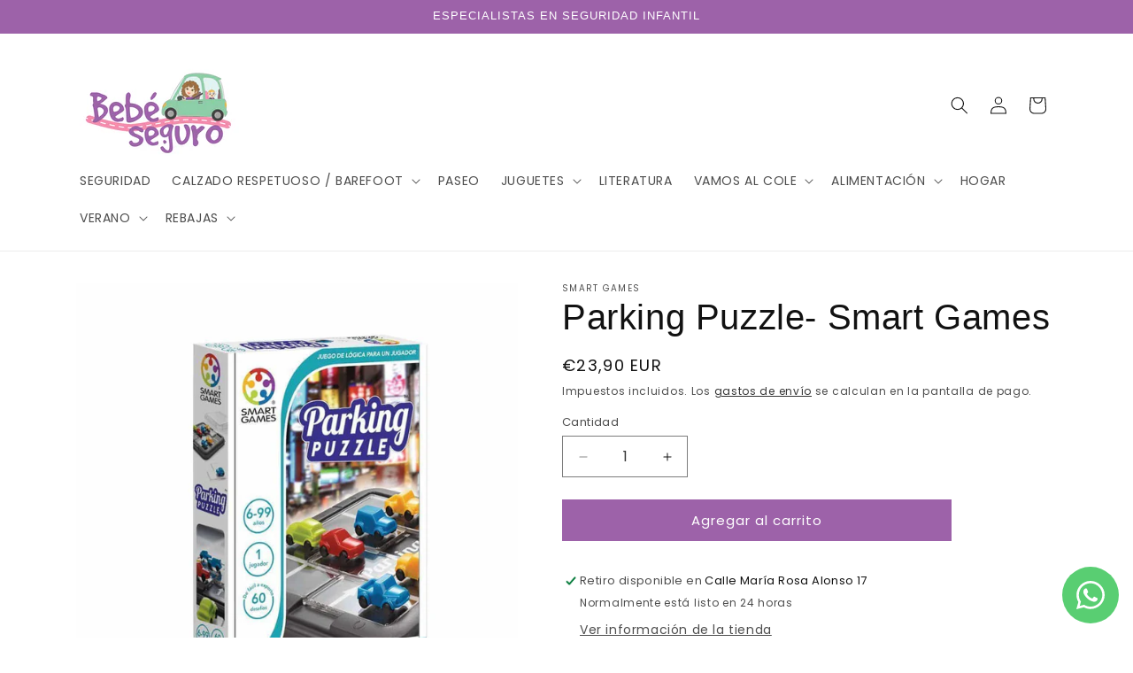

--- FILE ---
content_type: text/html; charset=utf-8
request_url: https://bebesegurotenerife.com/products/parking-puzzle-smart-games
body_size: 37004
content:
<!doctype html>
<html class="js" lang="es">
  <head>
    <meta charset="utf-8">
    <meta http-equiv="X-UA-Compatible" content="IE=edge">
    <meta name="viewport" content="width=device-width,initial-scale=1">
    <meta name="theme-color" content="">
    <link rel="canonical" href="https://bebesegurotenerife.com/products/parking-puzzle-smart-games"><link rel="icon" type="image/png" href="//bebesegurotenerife.com/cdn/shop/files/favicon.png?crop=center&height=32&v=1705935478&width=32"><link rel="preconnect" href="https://fonts.shopifycdn.com" crossorigin><title>
      Parking Puzzle- Smart Games
 &ndash; Bebe Seguro Tenerife</title>

    
      <meta name="description" content="Pon a prueba tus habilidades de conducción. En Parking Puzzle los jugadores deben encontrar el estacionamiento correcto de cada vehículo, mediante las pistas proporcionadas en los desafíos. Los coches aparcados en el carril de circulación o utilizando 2 aparcamientos no conseguirán su carnet de conducir y no pasarán al">
    

    

<meta property="og:site_name" content="Bebe Seguro Tenerife">
<meta property="og:url" content="https://bebesegurotenerife.com/products/parking-puzzle-smart-games">
<meta property="og:title" content="Parking Puzzle- Smart Games">
<meta property="og:type" content="product">
<meta property="og:description" content="Pon a prueba tus habilidades de conducción. En Parking Puzzle los jugadores deben encontrar el estacionamiento correcto de cada vehículo, mediante las pistas proporcionadas en los desafíos. Los coches aparcados en el carril de circulación o utilizando 2 aparcamientos no conseguirán su carnet de conducir y no pasarán al"><meta property="og:image" content="http://bebesegurotenerife.com/cdn/shop/files/5414301519157.pt01.jpg?v=1706993119">
  <meta property="og:image:secure_url" content="https://bebesegurotenerife.com/cdn/shop/files/5414301519157.pt01.jpg?v=1706993119">
  <meta property="og:image:width" content="1000">
  <meta property="og:image:height" content="1000"><meta property="og:price:amount" content="23,90">
  <meta property="og:price:currency" content="EUR"><meta name="twitter:card" content="summary_large_image">
<meta name="twitter:title" content="Parking Puzzle- Smart Games">
<meta name="twitter:description" content="Pon a prueba tus habilidades de conducción. En Parking Puzzle los jugadores deben encontrar el estacionamiento correcto de cada vehículo, mediante las pistas proporcionadas en los desafíos. Los coches aparcados en el carril de circulación o utilizando 2 aparcamientos no conseguirán su carnet de conducir y no pasarán al">


    <script src="//bebesegurotenerife.com/cdn/shop/t/9/assets/constants.js?v=132983761750457495441753780823" defer="defer"></script>
    <script src="//bebesegurotenerife.com/cdn/shop/t/9/assets/pubsub.js?v=25310214064522200911753780825" defer="defer"></script>
    <script src="//bebesegurotenerife.com/cdn/shop/t/9/assets/global.js?v=7301445359237545521753780823" defer="defer"></script>
    <script src="//bebesegurotenerife.com/cdn/shop/t/9/assets/details-disclosure.js?v=13653116266235556501753780823" defer="defer"></script>
    <script src="//bebesegurotenerife.com/cdn/shop/t/9/assets/details-modal.js?v=25581673532751508451753780823" defer="defer"></script>
    <script src="//bebesegurotenerife.com/cdn/shop/t/9/assets/search-form.js?v=133129549252120666541753780825" defer="defer"></script><script src="//bebesegurotenerife.com/cdn/shop/t/9/assets/animations.js?v=88693664871331136111753780823" defer="defer"></script><script>window.performance && window.performance.mark && window.performance.mark('shopify.content_for_header.start');</script><meta name="google-site-verification" content="zrbdjDiBB2xdQNrje69dUjdbLgolo3zB6MdHvvZ7BCE">
<meta name="facebook-domain-verification" content="vv8ku0wy91tbuey8kz5dpnrj9uthd6">
<meta id="shopify-digital-wallet" name="shopify-digital-wallet" content="/79405220187/digital_wallets/dialog">
<meta name="shopify-checkout-api-token" content="bd2ebf1f22c81d53d727ac4e0623e043">
<meta id="in-context-paypal-metadata" data-shop-id="79405220187" data-venmo-supported="false" data-environment="production" data-locale="es_ES" data-paypal-v4="true" data-currency="EUR">
<link rel="alternate" type="application/json+oembed" href="https://bebesegurotenerife.com/products/parking-puzzle-smart-games.oembed">
<script async="async" src="/checkouts/internal/preloads.js?locale=es-ES"></script>
<script id="apple-pay-shop-capabilities" type="application/json">{"shopId":79405220187,"countryCode":"ES","currencyCode":"EUR","merchantCapabilities":["supports3DS"],"merchantId":"gid:\/\/shopify\/Shop\/79405220187","merchantName":"Bebe Seguro Tenerife","requiredBillingContactFields":["postalAddress","email","phone"],"requiredShippingContactFields":["postalAddress","email","phone"],"shippingType":"shipping","supportedNetworks":["visa","maestro","masterCard"],"total":{"type":"pending","label":"Bebe Seguro Tenerife","amount":"1.00"},"shopifyPaymentsEnabled":true,"supportsSubscriptions":true}</script>
<script id="shopify-features" type="application/json">{"accessToken":"bd2ebf1f22c81d53d727ac4e0623e043","betas":["rich-media-storefront-analytics"],"domain":"bebesegurotenerife.com","predictiveSearch":true,"shopId":79405220187,"locale":"es"}</script>
<script>var Shopify = Shopify || {};
Shopify.shop = "59dc4f.myshopify.com";
Shopify.locale = "es";
Shopify.currency = {"active":"EUR","rate":"1.0"};
Shopify.country = "ES";
Shopify.theme = {"name":"Bebeseguro-NEW-home-0725-theme-actualizado","id":185713230171,"schema_name":"Dawn","schema_version":"15.4.0","theme_store_id":887,"role":"main"};
Shopify.theme.handle = "null";
Shopify.theme.style = {"id":null,"handle":null};
Shopify.cdnHost = "bebesegurotenerife.com/cdn";
Shopify.routes = Shopify.routes || {};
Shopify.routes.root = "/";</script>
<script type="module">!function(o){(o.Shopify=o.Shopify||{}).modules=!0}(window);</script>
<script>!function(o){function n(){var o=[];function n(){o.push(Array.prototype.slice.apply(arguments))}return n.q=o,n}var t=o.Shopify=o.Shopify||{};t.loadFeatures=n(),t.autoloadFeatures=n()}(window);</script>
<script id="shop-js-analytics" type="application/json">{"pageType":"product"}</script>
<script defer="defer" async type="module" src="//bebesegurotenerife.com/cdn/shopifycloud/shop-js/modules/v2/client.init-shop-cart-sync_BauuRneq.es.esm.js"></script>
<script defer="defer" async type="module" src="//bebesegurotenerife.com/cdn/shopifycloud/shop-js/modules/v2/chunk.common_JQpvZAPo.esm.js"></script>
<script defer="defer" async type="module" src="//bebesegurotenerife.com/cdn/shopifycloud/shop-js/modules/v2/chunk.modal_Cc_JA9bg.esm.js"></script>
<script type="module">
  await import("//bebesegurotenerife.com/cdn/shopifycloud/shop-js/modules/v2/client.init-shop-cart-sync_BauuRneq.es.esm.js");
await import("//bebesegurotenerife.com/cdn/shopifycloud/shop-js/modules/v2/chunk.common_JQpvZAPo.esm.js");
await import("//bebesegurotenerife.com/cdn/shopifycloud/shop-js/modules/v2/chunk.modal_Cc_JA9bg.esm.js");

  window.Shopify.SignInWithShop?.initShopCartSync?.({"fedCMEnabled":true,"windoidEnabled":true});

</script>
<script id="__st">var __st={"a":79405220187,"offset":0,"reqid":"6f7fa5d7-7d58-49e9-89a5-5b149ab9f8a5-1769552045","pageurl":"bebesegurotenerife.com\/products\/parking-puzzle-smart-games","u":"bec4f1c709fe","p":"product","rtyp":"product","rid":8779748901211};</script>
<script>window.ShopifyPaypalV4VisibilityTracking = true;</script>
<script id="captcha-bootstrap">!function(){'use strict';const t='contact',e='account',n='new_comment',o=[[t,t],['blogs',n],['comments',n],[t,'customer']],c=[[e,'customer_login'],[e,'guest_login'],[e,'recover_customer_password'],[e,'create_customer']],r=t=>t.map((([t,e])=>`form[action*='/${t}']:not([data-nocaptcha='true']) input[name='form_type'][value='${e}']`)).join(','),a=t=>()=>t?[...document.querySelectorAll(t)].map((t=>t.form)):[];function s(){const t=[...o],e=r(t);return a(e)}const i='password',u='form_key',d=['recaptcha-v3-token','g-recaptcha-response','h-captcha-response',i],f=()=>{try{return window.sessionStorage}catch{return}},m='__shopify_v',_=t=>t.elements[u];function p(t,e,n=!1){try{const o=window.sessionStorage,c=JSON.parse(o.getItem(e)),{data:r}=function(t){const{data:e,action:n}=t;return t[m]||n?{data:e,action:n}:{data:t,action:n}}(c);for(const[e,n]of Object.entries(r))t.elements[e]&&(t.elements[e].value=n);n&&o.removeItem(e)}catch(o){console.error('form repopulation failed',{error:o})}}const l='form_type',E='cptcha';function T(t){t.dataset[E]=!0}const w=window,h=w.document,L='Shopify',v='ce_forms',y='captcha';let A=!1;((t,e)=>{const n=(g='f06e6c50-85a8-45c8-87d0-21a2b65856fe',I='https://cdn.shopify.com/shopifycloud/storefront-forms-hcaptcha/ce_storefront_forms_captcha_hcaptcha.v1.5.2.iife.js',D={infoText:'Protegido por hCaptcha',privacyText:'Privacidad',termsText:'Términos'},(t,e,n)=>{const o=w[L][v],c=o.bindForm;if(c)return c(t,g,e,D).then(n);var r;o.q.push([[t,g,e,D],n]),r=I,A||(h.body.append(Object.assign(h.createElement('script'),{id:'captcha-provider',async:!0,src:r})),A=!0)});var g,I,D;w[L]=w[L]||{},w[L][v]=w[L][v]||{},w[L][v].q=[],w[L][y]=w[L][y]||{},w[L][y].protect=function(t,e){n(t,void 0,e),T(t)},Object.freeze(w[L][y]),function(t,e,n,w,h,L){const[v,y,A,g]=function(t,e,n){const i=e?o:[],u=t?c:[],d=[...i,...u],f=r(d),m=r(i),_=r(d.filter((([t,e])=>n.includes(e))));return[a(f),a(m),a(_),s()]}(w,h,L),I=t=>{const e=t.target;return e instanceof HTMLFormElement?e:e&&e.form},D=t=>v().includes(t);t.addEventListener('submit',(t=>{const e=I(t);if(!e)return;const n=D(e)&&!e.dataset.hcaptchaBound&&!e.dataset.recaptchaBound,o=_(e),c=g().includes(e)&&(!o||!o.value);(n||c)&&t.preventDefault(),c&&!n&&(function(t){try{if(!f())return;!function(t){const e=f();if(!e)return;const n=_(t);if(!n)return;const o=n.value;o&&e.removeItem(o)}(t);const e=Array.from(Array(32),(()=>Math.random().toString(36)[2])).join('');!function(t,e){_(t)||t.append(Object.assign(document.createElement('input'),{type:'hidden',name:u})),t.elements[u].value=e}(t,e),function(t,e){const n=f();if(!n)return;const o=[...t.querySelectorAll(`input[type='${i}']`)].map((({name:t})=>t)),c=[...d,...o],r={};for(const[a,s]of new FormData(t).entries())c.includes(a)||(r[a]=s);n.setItem(e,JSON.stringify({[m]:1,action:t.action,data:r}))}(t,e)}catch(e){console.error('failed to persist form',e)}}(e),e.submit())}));const S=(t,e)=>{t&&!t.dataset[E]&&(n(t,e.some((e=>e===t))),T(t))};for(const o of['focusin','change'])t.addEventListener(o,(t=>{const e=I(t);D(e)&&S(e,y())}));const B=e.get('form_key'),M=e.get(l),P=B&&M;t.addEventListener('DOMContentLoaded',(()=>{const t=y();if(P)for(const e of t)e.elements[l].value===M&&p(e,B);[...new Set([...A(),...v().filter((t=>'true'===t.dataset.shopifyCaptcha))])].forEach((e=>S(e,t)))}))}(h,new URLSearchParams(w.location.search),n,t,e,['guest_login'])})(!0,!0)}();</script>
<script integrity="sha256-4kQ18oKyAcykRKYeNunJcIwy7WH5gtpwJnB7kiuLZ1E=" data-source-attribution="shopify.loadfeatures" defer="defer" src="//bebesegurotenerife.com/cdn/shopifycloud/storefront/assets/storefront/load_feature-a0a9edcb.js" crossorigin="anonymous"></script>
<script data-source-attribution="shopify.dynamic_checkout.dynamic.init">var Shopify=Shopify||{};Shopify.PaymentButton=Shopify.PaymentButton||{isStorefrontPortableWallets:!0,init:function(){window.Shopify.PaymentButton.init=function(){};var t=document.createElement("script");t.src="https://bebesegurotenerife.com/cdn/shopifycloud/portable-wallets/latest/portable-wallets.es.js",t.type="module",document.head.appendChild(t)}};
</script>
<script data-source-attribution="shopify.dynamic_checkout.buyer_consent">
  function portableWalletsHideBuyerConsent(e){var t=document.getElementById("shopify-buyer-consent"),n=document.getElementById("shopify-subscription-policy-button");t&&n&&(t.classList.add("hidden"),t.setAttribute("aria-hidden","true"),n.removeEventListener("click",e))}function portableWalletsShowBuyerConsent(e){var t=document.getElementById("shopify-buyer-consent"),n=document.getElementById("shopify-subscription-policy-button");t&&n&&(t.classList.remove("hidden"),t.removeAttribute("aria-hidden"),n.addEventListener("click",e))}window.Shopify?.PaymentButton&&(window.Shopify.PaymentButton.hideBuyerConsent=portableWalletsHideBuyerConsent,window.Shopify.PaymentButton.showBuyerConsent=portableWalletsShowBuyerConsent);
</script>
<script data-source-attribution="shopify.dynamic_checkout.cart.bootstrap">document.addEventListener("DOMContentLoaded",(function(){function t(){return document.querySelector("shopify-accelerated-checkout-cart, shopify-accelerated-checkout")}if(t())Shopify.PaymentButton.init();else{new MutationObserver((function(e,n){t()&&(Shopify.PaymentButton.init(),n.disconnect())})).observe(document.body,{childList:!0,subtree:!0})}}));
</script>
<script id='scb4127' type='text/javascript' async='' src='https://bebesegurotenerife.com/cdn/shopifycloud/privacy-banner/storefront-banner.js'></script><link id="shopify-accelerated-checkout-styles" rel="stylesheet" media="screen" href="https://bebesegurotenerife.com/cdn/shopifycloud/portable-wallets/latest/accelerated-checkout-backwards-compat.css" crossorigin="anonymous">
<style id="shopify-accelerated-checkout-cart">
        #shopify-buyer-consent {
  margin-top: 1em;
  display: inline-block;
  width: 100%;
}

#shopify-buyer-consent.hidden {
  display: none;
}

#shopify-subscription-policy-button {
  background: none;
  border: none;
  padding: 0;
  text-decoration: underline;
  font-size: inherit;
  cursor: pointer;
}

#shopify-subscription-policy-button::before {
  box-shadow: none;
}

      </style>
<script id="sections-script" data-sections="header" defer="defer" src="//bebesegurotenerife.com/cdn/shop/t/9/compiled_assets/scripts.js?v=1500"></script>
<script>window.performance && window.performance.mark && window.performance.mark('shopify.content_for_header.end');</script>


    <style data-shopify>
      @font-face {
  font-family: Poppins;
  font-weight: 400;
  font-style: normal;
  font-display: swap;
  src: url("//bebesegurotenerife.com/cdn/fonts/poppins/poppins_n4.0ba78fa5af9b0e1a374041b3ceaadf0a43b41362.woff2") format("woff2"),
       url("//bebesegurotenerife.com/cdn/fonts/poppins/poppins_n4.214741a72ff2596839fc9760ee7a770386cf16ca.woff") format("woff");
}

      @font-face {
  font-family: Poppins;
  font-weight: 700;
  font-style: normal;
  font-display: swap;
  src: url("//bebesegurotenerife.com/cdn/fonts/poppins/poppins_n7.56758dcf284489feb014a026f3727f2f20a54626.woff2") format("woff2"),
       url("//bebesegurotenerife.com/cdn/fonts/poppins/poppins_n7.f34f55d9b3d3205d2cd6f64955ff4b36f0cfd8da.woff") format("woff");
}

      @font-face {
  font-family: Poppins;
  font-weight: 400;
  font-style: italic;
  font-display: swap;
  src: url("//bebesegurotenerife.com/cdn/fonts/poppins/poppins_i4.846ad1e22474f856bd6b81ba4585a60799a9f5d2.woff2") format("woff2"),
       url("//bebesegurotenerife.com/cdn/fonts/poppins/poppins_i4.56b43284e8b52fc64c1fd271f289a39e8477e9ec.woff") format("woff");
}

      @font-face {
  font-family: Poppins;
  font-weight: 700;
  font-style: italic;
  font-display: swap;
  src: url("//bebesegurotenerife.com/cdn/fonts/poppins/poppins_i7.42fd71da11e9d101e1e6c7932199f925f9eea42d.woff2") format("woff2"),
       url("//bebesegurotenerife.com/cdn/fonts/poppins/poppins_i7.ec8499dbd7616004e21155106d13837fff4cf556.woff") format("woff");
}

      

      
        :root,
        .color-background-1 {
          --color-background: 255,255,255;
        
          --gradient-background: #ffffff;
        

        

        --color-foreground: 18,18,18;
        --color-background-contrast: 191,191,191;
        --color-shadow: 18,18,18;
        --color-button: 157,98,169;
        --color-button-text: 255,255,255;
        --color-secondary-button: 255,255,255;
        --color-secondary-button-text: 18,18,18;
        --color-link: 18,18,18;
        --color-badge-foreground: 18,18,18;
        --color-badge-background: 255,255,255;
        --color-badge-border: 18,18,18;
        --payment-terms-background-color: rgb(255 255 255);
      }
      
        
        .color-background-2 {
          --color-background: 243,243,243;
        
          --gradient-background: #f3f3f3;
        

        

        --color-foreground: 18,18,18;
        --color-background-contrast: 179,179,179;
        --color-shadow: 18,18,18;
        --color-button: 18,18,18;
        --color-button-text: 243,243,243;
        --color-secondary-button: 243,243,243;
        --color-secondary-button-text: 18,18,18;
        --color-link: 18,18,18;
        --color-badge-foreground: 18,18,18;
        --color-badge-background: 243,243,243;
        --color-badge-border: 18,18,18;
        --payment-terms-background-color: rgb(243 243 243);
      }
      
        
        .color-inverse {
          --color-background: 143,207,167;
        
          --gradient-background: #8fcfa7;
        

        

        --color-foreground: 243,243,243;
        --color-background-contrast: 67,156,100;
        --color-shadow: 18,18,18;
        --color-button: 255,255,255;
        --color-button-text: 0,0,0;
        --color-secondary-button: 143,207,167;
        --color-secondary-button-text: 255,255,255;
        --color-link: 255,255,255;
        --color-badge-foreground: 243,243,243;
        --color-badge-background: 143,207,167;
        --color-badge-border: 243,243,243;
        --payment-terms-background-color: rgb(143 207 167);
      }
      
        
        .color-accent-1 {
          --color-background: 18,18,18;
        
          --gradient-background: #121212;
        

        

        --color-foreground: 255,255,255;
        --color-background-contrast: 146,146,146;
        --color-shadow: 18,18,18;
        --color-button: 255,255,255;
        --color-button-text: 18,18,18;
        --color-secondary-button: 18,18,18;
        --color-secondary-button-text: 255,255,255;
        --color-link: 255,255,255;
        --color-badge-foreground: 255,255,255;
        --color-badge-background: 18,18,18;
        --color-badge-border: 255,255,255;
        --payment-terms-background-color: rgb(18 18 18);
      }
      
        
        .color-accent-2 {
          --color-background: 157,98,169;
        
          --gradient-background: #9d62a9;
        

        

        --color-foreground: 255,255,255;
        --color-background-contrast: 83,49,90;
        --color-shadow: 18,18,18;
        --color-button: 255,255,255;
        --color-button-text: 157,98,169;
        --color-secondary-button: 157,98,169;
        --color-secondary-button-text: 255,255,255;
        --color-link: 255,255,255;
        --color-badge-foreground: 255,255,255;
        --color-badge-background: 157,98,169;
        --color-badge-border: 255,255,255;
        --payment-terms-background-color: rgb(157 98 169);
      }
      

      body, .color-background-1, .color-background-2, .color-inverse, .color-accent-1, .color-accent-2 {
        color: rgba(var(--color-foreground), 0.75);
        background-color: rgb(var(--color-background));
      }

      :root {
        --font-body-family: Poppins, sans-serif;
        --font-body-style: normal;
        --font-body-weight: 400;
        --font-body-weight-bold: 700;

        --font-heading-family: "system_ui", -apple-system, 'Segoe UI', Roboto, 'Helvetica Neue', 'Noto Sans', 'Liberation Sans', Arial, sans-serif, 'Apple Color Emoji', 'Segoe UI Emoji', 'Segoe UI Symbol', 'Noto Color Emoji';
        --font-heading-style: normal;
        --font-heading-weight: 400;

        --font-body-scale: 1.0;
        --font-heading-scale: 1.0;

        --media-padding: px;
        --media-border-opacity: 0.05;
        --media-border-width: 0px;
        --media-radius: 0px;
        --media-shadow-opacity: 0.0;
        --media-shadow-horizontal-offset: 0px;
        --media-shadow-vertical-offset: 4px;
        --media-shadow-blur-radius: 5px;
        --media-shadow-visible: 0;

        --page-width: 120rem;
        --page-width-margin: 0rem;

        --product-card-image-padding: 0.0rem;
        --product-card-corner-radius: 0.0rem;
        --product-card-text-alignment: left;
        --product-card-border-width: 0.0rem;
        --product-card-border-opacity: 0.1;
        --product-card-shadow-opacity: 0.0;
        --product-card-shadow-visible: 0;
        --product-card-shadow-horizontal-offset: 0.0rem;
        --product-card-shadow-vertical-offset: 0.4rem;
        --product-card-shadow-blur-radius: 0.5rem;

        --collection-card-image-padding: 0.0rem;
        --collection-card-corner-radius: 0.0rem;
        --collection-card-text-alignment: left;
        --collection-card-border-width: 0.0rem;
        --collection-card-border-opacity: 0.1;
        --collection-card-shadow-opacity: 0.0;
        --collection-card-shadow-visible: 0;
        --collection-card-shadow-horizontal-offset: 0.0rem;
        --collection-card-shadow-vertical-offset: 0.4rem;
        --collection-card-shadow-blur-radius: 0.5rem;

        --blog-card-image-padding: 0.0rem;
        --blog-card-corner-radius: 0.0rem;
        --blog-card-text-alignment: left;
        --blog-card-border-width: 0.0rem;
        --blog-card-border-opacity: 0.1;
        --blog-card-shadow-opacity: 0.0;
        --blog-card-shadow-visible: 0;
        --blog-card-shadow-horizontal-offset: 0.0rem;
        --blog-card-shadow-vertical-offset: 0.4rem;
        --blog-card-shadow-blur-radius: 0.5rem;

        --badge-corner-radius: 4.0rem;

        --popup-border-width: 1px;
        --popup-border-opacity: 0.1;
        --popup-corner-radius: 0px;
        --popup-shadow-opacity: 0.05;
        --popup-shadow-horizontal-offset: 0px;
        --popup-shadow-vertical-offset: 4px;
        --popup-shadow-blur-radius: 5px;

        --drawer-border-width: 1px;
        --drawer-border-opacity: 0.1;
        --drawer-shadow-opacity: 0.0;
        --drawer-shadow-horizontal-offset: 0px;
        --drawer-shadow-vertical-offset: 4px;
        --drawer-shadow-blur-radius: 5px;

        --spacing-sections-desktop: 0px;
        --spacing-sections-mobile: 0px;

        --grid-desktop-vertical-spacing: 8px;
        --grid-desktop-horizontal-spacing: 8px;
        --grid-mobile-vertical-spacing: 4px;
        --grid-mobile-horizontal-spacing: 4px;

        --text-boxes-border-opacity: 0.1;
        --text-boxes-border-width: 0px;
        --text-boxes-radius: 0px;
        --text-boxes-shadow-opacity: 0.0;
        --text-boxes-shadow-visible: 0;
        --text-boxes-shadow-horizontal-offset: 0px;
        --text-boxes-shadow-vertical-offset: 4px;
        --text-boxes-shadow-blur-radius: 5px;

        --buttons-radius: 0px;
        --buttons-radius-outset: 0px;
        --buttons-border-width: 1px;
        --buttons-border-opacity: 1.0;
        --buttons-shadow-opacity: 0.0;
        --buttons-shadow-visible: 0;
        --buttons-shadow-horizontal-offset: 0px;
        --buttons-shadow-vertical-offset: 4px;
        --buttons-shadow-blur-radius: 5px;
        --buttons-border-offset: 0px;

        --inputs-radius: 0px;
        --inputs-border-width: 1px;
        --inputs-border-opacity: 0.55;
        --inputs-shadow-opacity: 0.0;
        --inputs-shadow-horizontal-offset: 0px;
        --inputs-margin-offset: 0px;
        --inputs-shadow-vertical-offset: 4px;
        --inputs-shadow-blur-radius: 5px;
        --inputs-radius-outset: 0px;

        --variant-pills-radius: 40px;
        --variant-pills-border-width: 1px;
        --variant-pills-border-opacity: 0.55;
        --variant-pills-shadow-opacity: 0.0;
        --variant-pills-shadow-horizontal-offset: 0px;
        --variant-pills-shadow-vertical-offset: 4px;
        --variant-pills-shadow-blur-radius: 5px;
      }

      *,
      *::before,
      *::after {
        box-sizing: inherit;
      }

      html {
        box-sizing: border-box;
        font-size: calc(var(--font-body-scale) * 62.5%);
        height: 100%;
      }

      body {
        display: grid;
        grid-template-rows: auto auto 1fr auto;
        grid-template-columns: 100%;
        min-height: 100%;
        margin: 0;
        font-size: 1.5rem;
        letter-spacing: 0.06rem;
        line-height: calc(1 + 0.8 / var(--font-body-scale));
        font-family: var(--font-body-family);
        font-style: var(--font-body-style);
        font-weight: var(--font-body-weight);
      }

      @media screen and (min-width: 750px) {
        body {
          font-size: 1.6rem;
        }
      }
    </style>

    <link href="//bebesegurotenerife.com/cdn/shop/t/9/assets/base.css?v=159841507637079171801753780823" rel="stylesheet" type="text/css" media="all" />
    <link rel="stylesheet" href="//bebesegurotenerife.com/cdn/shop/t/9/assets/component-cart-items.css?v=13033300910818915211753780823" media="print" onload="this.media='all'">
      <link rel="preload" as="font" href="//bebesegurotenerife.com/cdn/fonts/poppins/poppins_n4.0ba78fa5af9b0e1a374041b3ceaadf0a43b41362.woff2" type="font/woff2" crossorigin>
      
<link
        rel="stylesheet"
        href="//bebesegurotenerife.com/cdn/shop/t/9/assets/component-predictive-search.css?v=118923337488134913561753780823"
        media="print"
        onload="this.media='all'"
      ><script>
      if (Shopify.designMode) {
        document.documentElement.classList.add('shopify-design-mode');
      }
    </script>
  <!-- BEGIN app block: shopify://apps/whatsapp-button/blocks/app-embed-block/96d80a63-e860-4262-a001-8b82ac4d00e6 --><script>
    (function() {
        function asyncLoad() {
            var url = 'https://whatsapp-button.eazeapps.io/api/buttonInstallation/scriptTag?shopId=33635&v=1758649465';
            var s = document.createElement('script');
            s.type = 'text/javascript';
            s.async = true;
            s.src = url;
            var x = document.getElementsByTagName('script')[0];
            x.parentNode.insertBefore(s, x);
        };
        if(window.attachEvent) {
            window.attachEvent('onload', asyncLoad);
        } else {
            window.addEventListener('load', asyncLoad, false);
        }
    })();
</script>

<!-- END app block --><!-- BEGIN app block: shopify://apps/rt-terms-and-conditions-box/blocks/app-embed/17661ca5-aeea-41b9-8091-d8f7233e8b22 --><script type='text/javascript'>
  window.roarJs = window.roarJs || {};
      roarJs.LegalConfig = {
          metafields: {
          shop: "59dc4f.myshopify.com",
          settings: {"enabled":"1","only1":"true","param":{"message":"He leído y acepto los {link} y la {link-1751291905073}","error_message":"Por favor, acepta los términos y condiciones antes de realizar tu compra","error_display":"after","greeting":{"enabled":"0","message":"Please agree to the T\u0026C before purchasing!","delay":"1"},"link_order":["link","link-1751291905073"],"links":{"link":{"label":"términos del servicio","target":"_blank","url":"\/policies\/terms-of-service","policy":"terms-of-service"},"link-1751291905073":{"label":"política de privacidad","target":"_blank","url":"\/policies\/privacy-policy","policy":"terms-of-service"}},"force_enabled":"0","optional":"0","optional_message_enabled":"0","optional_message_value":"Thank you! The page will be moved to the checkout page.","optional_checkbox_hidden":"0","time_enabled":"1","time_label":"El cliente aceptó los términos y condiciones al realizar su pedido","checkbox":"1"},"popup":{"title":"Terms and Conditions","width":"600","button":"Process to Checkout","icon_color":"#197bbd"},"style":{"checkbox":{"size":"20","color":"#0075ff"},"message":{"font":"inherit","size":"14","customized":{"enabled":"1","color":"#212b36","accent":"#0075ff","error":"#de3618"},"align":"inherit","padding":{"top":"0","right":"0","bottom":"0","left":"0"}}},"installer":[]},
          moneyFormat: "€{{amount_with_comma_separator}}"
      }
  }
</script>
<script src='https://cdn.shopify.com/extensions/019a2c75-764c-7925-b253-e24466484d41/legal-7/assets/legal.js' defer></script>


<!-- END app block --><!-- BEGIN app block: shopify://apps/xo-gallery/blocks/xo-gallery-seo/e61dfbaa-1a75-4e4e-bffc-324f17325251 --><!-- XO Gallery SEO -->

<!-- End: XO Gallery SEO -->


<!-- END app block --><script src="https://cdn.shopify.com/extensions/20f458b6-2d41-4429-88b8-04abafc04016/forms-2299/assets/shopify-forms-loader.js" type="text/javascript" defer="defer"></script>
<link href="https://cdn.shopify.com/extensions/019a2c75-764c-7925-b253-e24466484d41/legal-7/assets/legal.css" rel="stylesheet" type="text/css" media="all">
<link href="https://monorail-edge.shopifysvc.com" rel="dns-prefetch">
<script>(function(){if ("sendBeacon" in navigator && "performance" in window) {try {var session_token_from_headers = performance.getEntriesByType('navigation')[0].serverTiming.find(x => x.name == '_s').description;} catch {var session_token_from_headers = undefined;}var session_cookie_matches = document.cookie.match(/_shopify_s=([^;]*)/);var session_token_from_cookie = session_cookie_matches && session_cookie_matches.length === 2 ? session_cookie_matches[1] : "";var session_token = session_token_from_headers || session_token_from_cookie || "";function handle_abandonment_event(e) {var entries = performance.getEntries().filter(function(entry) {return /monorail-edge.shopifysvc.com/.test(entry.name);});if (!window.abandonment_tracked && entries.length === 0) {window.abandonment_tracked = true;var currentMs = Date.now();var navigation_start = performance.timing.navigationStart;var payload = {shop_id: 79405220187,url: window.location.href,navigation_start,duration: currentMs - navigation_start,session_token,page_type: "product"};window.navigator.sendBeacon("https://monorail-edge.shopifysvc.com/v1/produce", JSON.stringify({schema_id: "online_store_buyer_site_abandonment/1.1",payload: payload,metadata: {event_created_at_ms: currentMs,event_sent_at_ms: currentMs}}));}}window.addEventListener('pagehide', handle_abandonment_event);}}());</script>
<script id="web-pixels-manager-setup">(function e(e,d,r,n,o){if(void 0===o&&(o={}),!Boolean(null===(a=null===(i=window.Shopify)||void 0===i?void 0:i.analytics)||void 0===a?void 0:a.replayQueue)){var i,a;window.Shopify=window.Shopify||{};var t=window.Shopify;t.analytics=t.analytics||{};var s=t.analytics;s.replayQueue=[],s.publish=function(e,d,r){return s.replayQueue.push([e,d,r]),!0};try{self.performance.mark("wpm:start")}catch(e){}var l=function(){var e={modern:/Edge?\/(1{2}[4-9]|1[2-9]\d|[2-9]\d{2}|\d{4,})\.\d+(\.\d+|)|Firefox\/(1{2}[4-9]|1[2-9]\d|[2-9]\d{2}|\d{4,})\.\d+(\.\d+|)|Chrom(ium|e)\/(9{2}|\d{3,})\.\d+(\.\d+|)|(Maci|X1{2}).+ Version\/(15\.\d+|(1[6-9]|[2-9]\d|\d{3,})\.\d+)([,.]\d+|)( \(\w+\)|)( Mobile\/\w+|) Safari\/|Chrome.+OPR\/(9{2}|\d{3,})\.\d+\.\d+|(CPU[ +]OS|iPhone[ +]OS|CPU[ +]iPhone|CPU IPhone OS|CPU iPad OS)[ +]+(15[._]\d+|(1[6-9]|[2-9]\d|\d{3,})[._]\d+)([._]\d+|)|Android:?[ /-](13[3-9]|1[4-9]\d|[2-9]\d{2}|\d{4,})(\.\d+|)(\.\d+|)|Android.+Firefox\/(13[5-9]|1[4-9]\d|[2-9]\d{2}|\d{4,})\.\d+(\.\d+|)|Android.+Chrom(ium|e)\/(13[3-9]|1[4-9]\d|[2-9]\d{2}|\d{4,})\.\d+(\.\d+|)|SamsungBrowser\/([2-9]\d|\d{3,})\.\d+/,legacy:/Edge?\/(1[6-9]|[2-9]\d|\d{3,})\.\d+(\.\d+|)|Firefox\/(5[4-9]|[6-9]\d|\d{3,})\.\d+(\.\d+|)|Chrom(ium|e)\/(5[1-9]|[6-9]\d|\d{3,})\.\d+(\.\d+|)([\d.]+$|.*Safari\/(?![\d.]+ Edge\/[\d.]+$))|(Maci|X1{2}).+ Version\/(10\.\d+|(1[1-9]|[2-9]\d|\d{3,})\.\d+)([,.]\d+|)( \(\w+\)|)( Mobile\/\w+|) Safari\/|Chrome.+OPR\/(3[89]|[4-9]\d|\d{3,})\.\d+\.\d+|(CPU[ +]OS|iPhone[ +]OS|CPU[ +]iPhone|CPU IPhone OS|CPU iPad OS)[ +]+(10[._]\d+|(1[1-9]|[2-9]\d|\d{3,})[._]\d+)([._]\d+|)|Android:?[ /-](13[3-9]|1[4-9]\d|[2-9]\d{2}|\d{4,})(\.\d+|)(\.\d+|)|Mobile Safari.+OPR\/([89]\d|\d{3,})\.\d+\.\d+|Android.+Firefox\/(13[5-9]|1[4-9]\d|[2-9]\d{2}|\d{4,})\.\d+(\.\d+|)|Android.+Chrom(ium|e)\/(13[3-9]|1[4-9]\d|[2-9]\d{2}|\d{4,})\.\d+(\.\d+|)|Android.+(UC? ?Browser|UCWEB|U3)[ /]?(15\.([5-9]|\d{2,})|(1[6-9]|[2-9]\d|\d{3,})\.\d+)\.\d+|SamsungBrowser\/(5\.\d+|([6-9]|\d{2,})\.\d+)|Android.+MQ{2}Browser\/(14(\.(9|\d{2,})|)|(1[5-9]|[2-9]\d|\d{3,})(\.\d+|))(\.\d+|)|K[Aa][Ii]OS\/(3\.\d+|([4-9]|\d{2,})\.\d+)(\.\d+|)/},d=e.modern,r=e.legacy,n=navigator.userAgent;return n.match(d)?"modern":n.match(r)?"legacy":"unknown"}(),u="modern"===l?"modern":"legacy",c=(null!=n?n:{modern:"",legacy:""})[u],f=function(e){return[e.baseUrl,"/wpm","/b",e.hashVersion,"modern"===e.buildTarget?"m":"l",".js"].join("")}({baseUrl:d,hashVersion:r,buildTarget:u}),m=function(e){var d=e.version,r=e.bundleTarget,n=e.surface,o=e.pageUrl,i=e.monorailEndpoint;return{emit:function(e){var a=e.status,t=e.errorMsg,s=(new Date).getTime(),l=JSON.stringify({metadata:{event_sent_at_ms:s},events:[{schema_id:"web_pixels_manager_load/3.1",payload:{version:d,bundle_target:r,page_url:o,status:a,surface:n,error_msg:t},metadata:{event_created_at_ms:s}}]});if(!i)return console&&console.warn&&console.warn("[Web Pixels Manager] No Monorail endpoint provided, skipping logging."),!1;try{return self.navigator.sendBeacon.bind(self.navigator)(i,l)}catch(e){}var u=new XMLHttpRequest;try{return u.open("POST",i,!0),u.setRequestHeader("Content-Type","text/plain"),u.send(l),!0}catch(e){return console&&console.warn&&console.warn("[Web Pixels Manager] Got an unhandled error while logging to Monorail."),!1}}}}({version:r,bundleTarget:l,surface:e.surface,pageUrl:self.location.href,monorailEndpoint:e.monorailEndpoint});try{o.browserTarget=l,function(e){var d=e.src,r=e.async,n=void 0===r||r,o=e.onload,i=e.onerror,a=e.sri,t=e.scriptDataAttributes,s=void 0===t?{}:t,l=document.createElement("script"),u=document.querySelector("head"),c=document.querySelector("body");if(l.async=n,l.src=d,a&&(l.integrity=a,l.crossOrigin="anonymous"),s)for(var f in s)if(Object.prototype.hasOwnProperty.call(s,f))try{l.dataset[f]=s[f]}catch(e){}if(o&&l.addEventListener("load",o),i&&l.addEventListener("error",i),u)u.appendChild(l);else{if(!c)throw new Error("Did not find a head or body element to append the script");c.appendChild(l)}}({src:f,async:!0,onload:function(){if(!function(){var e,d;return Boolean(null===(d=null===(e=window.Shopify)||void 0===e?void 0:e.analytics)||void 0===d?void 0:d.initialized)}()){var d=window.webPixelsManager.init(e)||void 0;if(d){var r=window.Shopify.analytics;r.replayQueue.forEach((function(e){var r=e[0],n=e[1],o=e[2];d.publishCustomEvent(r,n,o)})),r.replayQueue=[],r.publish=d.publishCustomEvent,r.visitor=d.visitor,r.initialized=!0}}},onerror:function(){return m.emit({status:"failed",errorMsg:"".concat(f," has failed to load")})},sri:function(e){var d=/^sha384-[A-Za-z0-9+/=]+$/;return"string"==typeof e&&d.test(e)}(c)?c:"",scriptDataAttributes:o}),m.emit({status:"loading"})}catch(e){m.emit({status:"failed",errorMsg:(null==e?void 0:e.message)||"Unknown error"})}}})({shopId: 79405220187,storefrontBaseUrl: "https://bebesegurotenerife.com",extensionsBaseUrl: "https://extensions.shopifycdn.com/cdn/shopifycloud/web-pixels-manager",monorailEndpoint: "https://monorail-edge.shopifysvc.com/unstable/produce_batch",surface: "storefront-renderer",enabledBetaFlags: ["2dca8a86"],webPixelsConfigList: [{"id":"2662039899","configuration":"{\"pixel_id\":\"760836333279358\",\"pixel_type\":\"facebook_pixel\"}","eventPayloadVersion":"v1","runtimeContext":"OPEN","scriptVersion":"ca16bc87fe92b6042fbaa3acc2fbdaa6","type":"APP","apiClientId":2329312,"privacyPurposes":["ANALYTICS","MARKETING","SALE_OF_DATA"],"dataSharingAdjustments":{"protectedCustomerApprovalScopes":["read_customer_address","read_customer_email","read_customer_name","read_customer_personal_data","read_customer_phone"]}},{"id":"1843233115","configuration":"{\"config\":\"{\\\"google_tag_ids\\\":[\\\"GT-T9BTVJ2B\\\"],\\\"target_country\\\":\\\"ES\\\",\\\"gtag_events\\\":[{\\\"type\\\":\\\"search\\\",\\\"action_label\\\":\\\"G-E1G1JZRT0J\\\"},{\\\"type\\\":\\\"begin_checkout\\\",\\\"action_label\\\":\\\"G-E1G1JZRT0J\\\"},{\\\"type\\\":\\\"view_item\\\",\\\"action_label\\\":[\\\"G-E1G1JZRT0J\\\",\\\"MC-158WYCR99B\\\"]},{\\\"type\\\":\\\"purchase\\\",\\\"action_label\\\":[\\\"G-E1G1JZRT0J\\\",\\\"MC-158WYCR99B\\\"]},{\\\"type\\\":\\\"page_view\\\",\\\"action_label\\\":[\\\"G-E1G1JZRT0J\\\",\\\"MC-158WYCR99B\\\"]},{\\\"type\\\":\\\"add_payment_info\\\",\\\"action_label\\\":\\\"G-E1G1JZRT0J\\\"},{\\\"type\\\":\\\"add_to_cart\\\",\\\"action_label\\\":\\\"G-E1G1JZRT0J\\\"}],\\\"enable_monitoring_mode\\\":false}\"}","eventPayloadVersion":"v1","runtimeContext":"OPEN","scriptVersion":"b2a88bafab3e21179ed38636efcd8a93","type":"APP","apiClientId":1780363,"privacyPurposes":[],"dataSharingAdjustments":{"protectedCustomerApprovalScopes":["read_customer_address","read_customer_email","read_customer_name","read_customer_personal_data","read_customer_phone"]}},{"id":"shopify-app-pixel","configuration":"{}","eventPayloadVersion":"v1","runtimeContext":"STRICT","scriptVersion":"0450","apiClientId":"shopify-pixel","type":"APP","privacyPurposes":["ANALYTICS","MARKETING"]},{"id":"shopify-custom-pixel","eventPayloadVersion":"v1","runtimeContext":"LAX","scriptVersion":"0450","apiClientId":"shopify-pixel","type":"CUSTOM","privacyPurposes":["ANALYTICS","MARKETING"]}],isMerchantRequest: false,initData: {"shop":{"name":"Bebe Seguro Tenerife","paymentSettings":{"currencyCode":"EUR"},"myshopifyDomain":"59dc4f.myshopify.com","countryCode":"ES","storefrontUrl":"https:\/\/bebesegurotenerife.com"},"customer":null,"cart":null,"checkout":null,"productVariants":[{"price":{"amount":23.9,"currencyCode":"EUR"},"product":{"title":"Parking Puzzle- Smart Games","vendor":"Smart Games","id":"8779748901211","untranslatedTitle":"Parking Puzzle- Smart Games","url":"\/products\/parking-puzzle-smart-games","type":"juguetes"},"id":"47642404127067","image":{"src":"\/\/bebesegurotenerife.com\/cdn\/shop\/files\/5414301519157.pt01.jpg?v=1706993119"},"sku":"","title":"Default Title","untranslatedTitle":"Default Title"}],"purchasingCompany":null},},"https://bebesegurotenerife.com/cdn","fcfee988w5aeb613cpc8e4bc33m6693e112",{"modern":"","legacy":""},{"shopId":"79405220187","storefrontBaseUrl":"https:\/\/bebesegurotenerife.com","extensionBaseUrl":"https:\/\/extensions.shopifycdn.com\/cdn\/shopifycloud\/web-pixels-manager","surface":"storefront-renderer","enabledBetaFlags":"[\"2dca8a86\"]","isMerchantRequest":"false","hashVersion":"fcfee988w5aeb613cpc8e4bc33m6693e112","publish":"custom","events":"[[\"page_viewed\",{}],[\"product_viewed\",{\"productVariant\":{\"price\":{\"amount\":23.9,\"currencyCode\":\"EUR\"},\"product\":{\"title\":\"Parking Puzzle- Smart Games\",\"vendor\":\"Smart Games\",\"id\":\"8779748901211\",\"untranslatedTitle\":\"Parking Puzzle- Smart Games\",\"url\":\"\/products\/parking-puzzle-smart-games\",\"type\":\"juguetes\"},\"id\":\"47642404127067\",\"image\":{\"src\":\"\/\/bebesegurotenerife.com\/cdn\/shop\/files\/5414301519157.pt01.jpg?v=1706993119\"},\"sku\":\"\",\"title\":\"Default Title\",\"untranslatedTitle\":\"Default Title\"}}]]"});</script><script>
  window.ShopifyAnalytics = window.ShopifyAnalytics || {};
  window.ShopifyAnalytics.meta = window.ShopifyAnalytics.meta || {};
  window.ShopifyAnalytics.meta.currency = 'EUR';
  var meta = {"product":{"id":8779748901211,"gid":"gid:\/\/shopify\/Product\/8779748901211","vendor":"Smart Games","type":"juguetes","handle":"parking-puzzle-smart-games","variants":[{"id":47642404127067,"price":2390,"name":"Parking Puzzle- Smart Games","public_title":null,"sku":""}],"remote":false},"page":{"pageType":"product","resourceType":"product","resourceId":8779748901211,"requestId":"6f7fa5d7-7d58-49e9-89a5-5b149ab9f8a5-1769552045"}};
  for (var attr in meta) {
    window.ShopifyAnalytics.meta[attr] = meta[attr];
  }
</script>
<script class="analytics">
  (function () {
    var customDocumentWrite = function(content) {
      var jquery = null;

      if (window.jQuery) {
        jquery = window.jQuery;
      } else if (window.Checkout && window.Checkout.$) {
        jquery = window.Checkout.$;
      }

      if (jquery) {
        jquery('body').append(content);
      }
    };

    var hasLoggedConversion = function(token) {
      if (token) {
        return document.cookie.indexOf('loggedConversion=' + token) !== -1;
      }
      return false;
    }

    var setCookieIfConversion = function(token) {
      if (token) {
        var twoMonthsFromNow = new Date(Date.now());
        twoMonthsFromNow.setMonth(twoMonthsFromNow.getMonth() + 2);

        document.cookie = 'loggedConversion=' + token + '; expires=' + twoMonthsFromNow;
      }
    }

    var trekkie = window.ShopifyAnalytics.lib = window.trekkie = window.trekkie || [];
    if (trekkie.integrations) {
      return;
    }
    trekkie.methods = [
      'identify',
      'page',
      'ready',
      'track',
      'trackForm',
      'trackLink'
    ];
    trekkie.factory = function(method) {
      return function() {
        var args = Array.prototype.slice.call(arguments);
        args.unshift(method);
        trekkie.push(args);
        return trekkie;
      };
    };
    for (var i = 0; i < trekkie.methods.length; i++) {
      var key = trekkie.methods[i];
      trekkie[key] = trekkie.factory(key);
    }
    trekkie.load = function(config) {
      trekkie.config = config || {};
      trekkie.config.initialDocumentCookie = document.cookie;
      var first = document.getElementsByTagName('script')[0];
      var script = document.createElement('script');
      script.type = 'text/javascript';
      script.onerror = function(e) {
        var scriptFallback = document.createElement('script');
        scriptFallback.type = 'text/javascript';
        scriptFallback.onerror = function(error) {
                var Monorail = {
      produce: function produce(monorailDomain, schemaId, payload) {
        var currentMs = new Date().getTime();
        var event = {
          schema_id: schemaId,
          payload: payload,
          metadata: {
            event_created_at_ms: currentMs,
            event_sent_at_ms: currentMs
          }
        };
        return Monorail.sendRequest("https://" + monorailDomain + "/v1/produce", JSON.stringify(event));
      },
      sendRequest: function sendRequest(endpointUrl, payload) {
        // Try the sendBeacon API
        if (window && window.navigator && typeof window.navigator.sendBeacon === 'function' && typeof window.Blob === 'function' && !Monorail.isIos12()) {
          var blobData = new window.Blob([payload], {
            type: 'text/plain'
          });

          if (window.navigator.sendBeacon(endpointUrl, blobData)) {
            return true;
          } // sendBeacon was not successful

        } // XHR beacon

        var xhr = new XMLHttpRequest();

        try {
          xhr.open('POST', endpointUrl);
          xhr.setRequestHeader('Content-Type', 'text/plain');
          xhr.send(payload);
        } catch (e) {
          console.log(e);
        }

        return false;
      },
      isIos12: function isIos12() {
        return window.navigator.userAgent.lastIndexOf('iPhone; CPU iPhone OS 12_') !== -1 || window.navigator.userAgent.lastIndexOf('iPad; CPU OS 12_') !== -1;
      }
    };
    Monorail.produce('monorail-edge.shopifysvc.com',
      'trekkie_storefront_load_errors/1.1',
      {shop_id: 79405220187,
      theme_id: 185713230171,
      app_name: "storefront",
      context_url: window.location.href,
      source_url: "//bebesegurotenerife.com/cdn/s/trekkie.storefront.a804e9514e4efded663580eddd6991fcc12b5451.min.js"});

        };
        scriptFallback.async = true;
        scriptFallback.src = '//bebesegurotenerife.com/cdn/s/trekkie.storefront.a804e9514e4efded663580eddd6991fcc12b5451.min.js';
        first.parentNode.insertBefore(scriptFallback, first);
      };
      script.async = true;
      script.src = '//bebesegurotenerife.com/cdn/s/trekkie.storefront.a804e9514e4efded663580eddd6991fcc12b5451.min.js';
      first.parentNode.insertBefore(script, first);
    };
    trekkie.load(
      {"Trekkie":{"appName":"storefront","development":false,"defaultAttributes":{"shopId":79405220187,"isMerchantRequest":null,"themeId":185713230171,"themeCityHash":"16777071448889774068","contentLanguage":"es","currency":"EUR","eventMetadataId":"e97d45a6-6584-4b5a-8d74-1ebfc715c19b"},"isServerSideCookieWritingEnabled":true,"monorailRegion":"shop_domain","enabledBetaFlags":["65f19447","b5387b81"]},"Session Attribution":{},"S2S":{"facebookCapiEnabled":true,"source":"trekkie-storefront-renderer","apiClientId":580111}}
    );

    var loaded = false;
    trekkie.ready(function() {
      if (loaded) return;
      loaded = true;

      window.ShopifyAnalytics.lib = window.trekkie;

      var originalDocumentWrite = document.write;
      document.write = customDocumentWrite;
      try { window.ShopifyAnalytics.merchantGoogleAnalytics.call(this); } catch(error) {};
      document.write = originalDocumentWrite;

      window.ShopifyAnalytics.lib.page(null,{"pageType":"product","resourceType":"product","resourceId":8779748901211,"requestId":"6f7fa5d7-7d58-49e9-89a5-5b149ab9f8a5-1769552045","shopifyEmitted":true});

      var match = window.location.pathname.match(/checkouts\/(.+)\/(thank_you|post_purchase)/)
      var token = match? match[1]: undefined;
      if (!hasLoggedConversion(token)) {
        setCookieIfConversion(token);
        window.ShopifyAnalytics.lib.track("Viewed Product",{"currency":"EUR","variantId":47642404127067,"productId":8779748901211,"productGid":"gid:\/\/shopify\/Product\/8779748901211","name":"Parking Puzzle- Smart Games","price":"23.90","sku":"","brand":"Smart Games","variant":null,"category":"juguetes","nonInteraction":true,"remote":false},undefined,undefined,{"shopifyEmitted":true});
      window.ShopifyAnalytics.lib.track("monorail:\/\/trekkie_storefront_viewed_product\/1.1",{"currency":"EUR","variantId":47642404127067,"productId":8779748901211,"productGid":"gid:\/\/shopify\/Product\/8779748901211","name":"Parking Puzzle- Smart Games","price":"23.90","sku":"","brand":"Smart Games","variant":null,"category":"juguetes","nonInteraction":true,"remote":false,"referer":"https:\/\/bebesegurotenerife.com\/products\/parking-puzzle-smart-games"});
      }
    });


        var eventsListenerScript = document.createElement('script');
        eventsListenerScript.async = true;
        eventsListenerScript.src = "//bebesegurotenerife.com/cdn/shopifycloud/storefront/assets/shop_events_listener-3da45d37.js";
        document.getElementsByTagName('head')[0].appendChild(eventsListenerScript);

})();</script>
<script
  defer
  src="https://bebesegurotenerife.com/cdn/shopifycloud/perf-kit/shopify-perf-kit-3.0.4.min.js"
  data-application="storefront-renderer"
  data-shop-id="79405220187"
  data-render-region="gcp-us-east1"
  data-page-type="product"
  data-theme-instance-id="185713230171"
  data-theme-name="Dawn"
  data-theme-version="15.4.0"
  data-monorail-region="shop_domain"
  data-resource-timing-sampling-rate="10"
  data-shs="true"
  data-shs-beacon="true"
  data-shs-export-with-fetch="true"
  data-shs-logs-sample-rate="1"
  data-shs-beacon-endpoint="https://bebesegurotenerife.com/api/collect"
></script>
</head>

  <body class="gradient">
    <a class="skip-to-content-link button visually-hidden" href="#MainContent">
      Ir directamente al contenido
    </a><!-- BEGIN sections: header-group -->
<div id="shopify-section-sections--26075493368155__announcement-bar" class="shopify-section shopify-section-group-header-group announcement-bar-section"><link href="//bebesegurotenerife.com/cdn/shop/t/9/assets/component-slideshow.css?v=17933591812325749411753780823" rel="stylesheet" type="text/css" media="all" />
<link href="//bebesegurotenerife.com/cdn/shop/t/9/assets/component-slider.css?v=14039311878856620671753780823" rel="stylesheet" type="text/css" media="all" />

  <link href="//bebesegurotenerife.com/cdn/shop/t/9/assets/component-list-social.css?v=35792976012981934991753780823" rel="stylesheet" type="text/css" media="all" />


<div
  class="utility-bar color-accent-2 gradient"
>
  <div class="page-width utility-bar__grid"><div
        class="announcement-bar"
        role="region"
        aria-label="Anuncio"
        
      ><p class="announcement-bar__message h5">
            <span>ESPECIALISTAS EN SEGURIDAD INFANTIL</span></p></div><div class="localization-wrapper">
</div>
  </div>
</div>


</div><div id="shopify-section-sections--26075493368155__header" class="shopify-section shopify-section-group-header-group section-header"><link rel="stylesheet" href="//bebesegurotenerife.com/cdn/shop/t/9/assets/component-list-menu.css?v=151968516119678728991753780823" media="print" onload="this.media='all'">
<link rel="stylesheet" href="//bebesegurotenerife.com/cdn/shop/t/9/assets/component-search.css?v=165164710990765432851753780823" media="print" onload="this.media='all'">
<link rel="stylesheet" href="//bebesegurotenerife.com/cdn/shop/t/9/assets/component-menu-drawer.css?v=147478906057189667651753780823" media="print" onload="this.media='all'">
<link
  rel="stylesheet"
  href="//bebesegurotenerife.com/cdn/shop/t/9/assets/component-cart-notification.css?v=54116361853792938221753780823"
  media="print"
  onload="this.media='all'"
><link rel="stylesheet" href="//bebesegurotenerife.com/cdn/shop/t/9/assets/component-price.css?v=47596247576480123001753780823" media="print" onload="this.media='all'"><link rel="stylesheet" href="//bebesegurotenerife.com/cdn/shop/t/9/assets/component-mega-menu.css?v=10110889665867715061753780823" media="print" onload="this.media='all'"><style>
  header-drawer {
    justify-self: start;
    margin-left: -1.2rem;
  }.scrolled-past-header .header__heading-logo-wrapper {
      width: 75%;
    }@media screen and (min-width: 990px) {
      header-drawer {
        display: none;
      }
    }.menu-drawer-container {
    display: flex;
  }

  .list-menu {
    list-style: none;
    padding: 0;
    margin: 0;
  }

  .list-menu--inline {
    display: inline-flex;
    flex-wrap: wrap;
  }

  summary.list-menu__item {
    padding-right: 2.7rem;
  }

  .list-menu__item {
    display: flex;
    align-items: center;
    line-height: calc(1 + 0.3 / var(--font-body-scale));
  }

  .list-menu__item--link {
    text-decoration: none;
    padding-bottom: 1rem;
    padding-top: 1rem;
    line-height: calc(1 + 0.8 / var(--font-body-scale));
  }

  @media screen and (min-width: 750px) {
    .list-menu__item--link {
      padding-bottom: 0.5rem;
      padding-top: 0.5rem;
    }
  }
</style><style data-shopify>.header {
    padding: 8px 3rem 8px 3rem;
  }

  .section-header {
    position: sticky; /* This is for fixing a Safari z-index issue. PR #2147 */
    margin-bottom: 0px;
  }

  @media screen and (min-width: 750px) {
    .section-header {
      margin-bottom: 0px;
    }
  }

  @media screen and (min-width: 990px) {
    .header {
      padding-top: 16px;
      padding-bottom: 16px;
    }
  }</style><script src="//bebesegurotenerife.com/cdn/shop/t/9/assets/cart-notification.js?v=133508293167896966491753780823" defer="defer"></script>

<sticky-header
  
    data-sticky-type="reduce-logo-size"
  
  class="header-wrapper color-background-1 gradient header-wrapper--border-bottom"
><header class="header header--top-left header--mobile-center page-width header--has-menu header--has-social header--has-account">

<header-drawer data-breakpoint="tablet">
  <details id="Details-menu-drawer-container" class="menu-drawer-container">
    <summary
      class="header__icon header__icon--menu header__icon--summary link focus-inset"
      aria-label="Menú"
    >
      <span><svg xmlns="http://www.w3.org/2000/svg" fill="none" class="icon icon-hamburger" viewBox="0 0 18 16"><path fill="currentColor" d="M1 .5a.5.5 0 1 0 0 1h15.71a.5.5 0 0 0 0-1zM.5 8a.5.5 0 0 1 .5-.5h15.71a.5.5 0 0 1 0 1H1A.5.5 0 0 1 .5 8m0 7a.5.5 0 0 1 .5-.5h15.71a.5.5 0 0 1 0 1H1a.5.5 0 0 1-.5-.5"/></svg>
<svg xmlns="http://www.w3.org/2000/svg" fill="none" class="icon icon-close" viewBox="0 0 18 17"><path fill="currentColor" d="M.865 15.978a.5.5 0 0 0 .707.707l7.433-7.431 7.579 7.282a.501.501 0 0 0 .846-.37.5.5 0 0 0-.153-.351L9.712 8.546l7.417-7.416a.5.5 0 1 0-.707-.708L8.991 7.853 1.413.573a.5.5 0 1 0-.693.72l7.563 7.268z"/></svg>
</span>
    </summary>
    <div id="menu-drawer" class="gradient menu-drawer motion-reduce color-accent-2">
      <div class="menu-drawer__inner-container">
        <div class="menu-drawer__navigation-container">
          <nav class="menu-drawer__navigation">
            <ul class="menu-drawer__menu has-submenu list-menu" role="list"><li><a
                      id="HeaderDrawer-seguridad"
                      href="/collections/seguridad"
                      class="menu-drawer__menu-item list-menu__item link link--text focus-inset"
                      
                    >
                      SEGURIDAD
                    </a></li><li><details id="Details-menu-drawer-menu-item-2">
                      <summary
                        id="HeaderDrawer-calzado-respetuoso-barefoot"
                        class="menu-drawer__menu-item list-menu__item link link--text focus-inset"
                      >
                        CALZADO RESPETUOSO / BAREFOOT
                        <span class="svg-wrapper"><svg xmlns="http://www.w3.org/2000/svg" fill="none" class="icon icon-arrow" viewBox="0 0 14 10"><path fill="currentColor" fill-rule="evenodd" d="M8.537.808a.5.5 0 0 1 .817-.162l4 4a.5.5 0 0 1 0 .708l-4 4a.5.5 0 1 1-.708-.708L11.793 5.5H1a.5.5 0 0 1 0-1h10.793L8.646 1.354a.5.5 0 0 1-.109-.546" clip-rule="evenodd"/></svg>
</span>
                        <span class="svg-wrapper"><svg class="icon icon-caret" viewBox="0 0 10 6"><path fill="currentColor" fill-rule="evenodd" d="M9.354.646a.5.5 0 0 0-.708 0L5 4.293 1.354.646a.5.5 0 0 0-.708.708l4 4a.5.5 0 0 0 .708 0l4-4a.5.5 0 0 0 0-.708" clip-rule="evenodd"/></svg>
</span>
                      </summary>
                      <div
                        id="link-calzado-respetuoso-barefoot"
                        class="menu-drawer__submenu has-submenu gradient motion-reduce"
                        tabindex="-1"
                      >
                        <div class="menu-drawer__inner-submenu">
                          <button class="menu-drawer__close-button link link--text focus-inset" aria-expanded="true">
                            <span class="svg-wrapper"><svg xmlns="http://www.w3.org/2000/svg" fill="none" class="icon icon-arrow" viewBox="0 0 14 10"><path fill="currentColor" fill-rule="evenodd" d="M8.537.808a.5.5 0 0 1 .817-.162l4 4a.5.5 0 0 1 0 .708l-4 4a.5.5 0 1 1-.708-.708L11.793 5.5H1a.5.5 0 0 1 0-1h10.793L8.646 1.354a.5.5 0 0 1-.109-.546" clip-rule="evenodd"/></svg>
</span>
                            CALZADO RESPETUOSO / BAREFOOT
                          </button>
                          <ul class="menu-drawer__menu list-menu" role="list" tabindex="-1"><li><details id="Details-menu-drawer-calzado-respetuoso-barefoot-primeros-pasos">
                                    <summary
                                      id="HeaderDrawer-calzado-respetuoso-barefoot-primeros-pasos"
                                      class="menu-drawer__menu-item link link--text list-menu__item focus-inset"
                                    >
                                      PRIMEROS PASOS
                                      <span class="svg-wrapper"><svg xmlns="http://www.w3.org/2000/svg" fill="none" class="icon icon-arrow" viewBox="0 0 14 10"><path fill="currentColor" fill-rule="evenodd" d="M8.537.808a.5.5 0 0 1 .817-.162l4 4a.5.5 0 0 1 0 .708l-4 4a.5.5 0 1 1-.708-.708L11.793 5.5H1a.5.5 0 0 1 0-1h10.793L8.646 1.354a.5.5 0 0 1-.109-.546" clip-rule="evenodd"/></svg>
</span>
                                      <span class="svg-wrapper"><svg class="icon icon-caret" viewBox="0 0 10 6"><path fill="currentColor" fill-rule="evenodd" d="M9.354.646a.5.5 0 0 0-.708 0L5 4.293 1.354.646a.5.5 0 0 0-.708.708l4 4a.5.5 0 0 0 .708 0l4-4a.5.5 0 0 0 0-.708" clip-rule="evenodd"/></svg>
</span>
                                    </summary>
                                    <div
                                      id="childlink-primeros-pasos"
                                      class="menu-drawer__submenu has-submenu gradient motion-reduce"
                                    >
                                      <button
                                        class="menu-drawer__close-button link link--text focus-inset"
                                        aria-expanded="true"
                                      >
                                        <span class="svg-wrapper"><svg xmlns="http://www.w3.org/2000/svg" fill="none" class="icon icon-arrow" viewBox="0 0 14 10"><path fill="currentColor" fill-rule="evenodd" d="M8.537.808a.5.5 0 0 1 .817-.162l4 4a.5.5 0 0 1 0 .708l-4 4a.5.5 0 1 1-.708-.708L11.793 5.5H1a.5.5 0 0 1 0-1h10.793L8.646 1.354a.5.5 0 0 1-.109-.546" clip-rule="evenodd"/></svg>
</span>
                                        PRIMEROS PASOS
                                      </button>
                                      <ul
                                        class="menu-drawer__menu list-menu"
                                        role="list"
                                        tabindex="-1"
                                      ><li>
                                            <a
                                              id="HeaderDrawer-calzado-respetuoso-barefoot-primeros-pasos-deportivas"
                                              href="/collections/primeros-pasos/Deportivas"
                                              class="menu-drawer__menu-item link link--text list-menu__item focus-inset"
                                              
                                            >
                                              Deportivas
                                            </a>
                                          </li><li>
                                            <a
                                              id="HeaderDrawer-calzado-respetuoso-barefoot-primeros-pasos-colegiales"
                                              href="/collections/primeros-pasos/Colegiales"
                                              class="menu-drawer__menu-item link link--text list-menu__item focus-inset"
                                              
                                            >
                                              Colegiales
                                            </a>
                                          </li><li>
                                            <a
                                              id="HeaderDrawer-calzado-respetuoso-barefoot-primeros-pasos-antideslizantes"
                                              href="/collections/primeros-pasos/Antideslizantes"
                                              class="menu-drawer__menu-item link link--text list-menu__item focus-inset"
                                              
                                            >
                                              Antideslizantes
                                            </a>
                                          </li><li>
                                            <a
                                              id="HeaderDrawer-calzado-respetuoso-barefoot-primeros-pasos-sandalias"
                                              href="/collections/primeros-pasos/Sandalias"
                                              class="menu-drawer__menu-item link link--text list-menu__item focus-inset"
                                              
                                            >
                                              Sandalias
                                            </a>
                                          </li><li>
                                            <a
                                              id="HeaderDrawer-calzado-respetuoso-barefoot-primeros-pasos-escarpines"
                                              href="/collections/primeros-pasos/Escarpines"
                                              class="menu-drawer__menu-item link link--text list-menu__item focus-inset"
                                              
                                            >
                                              Escarpines
                                            </a>
                                          </li><li>
                                            <a
                                              id="HeaderDrawer-calzado-respetuoso-barefoot-primeros-pasos-babuchas"
                                              href="/collections/primeros-pasos/Babuchas"
                                              class="menu-drawer__menu-item link link--text list-menu__item focus-inset"
                                              
                                            >
                                              Babuchas
                                            </a>
                                          </li><li>
                                            <a
                                              id="HeaderDrawer-calzado-respetuoso-barefoot-primeros-pasos-botas-y-botines"
                                              href="/collections/primeros-pasos/Botas-y-Botines"
                                              class="menu-drawer__menu-item link link--text list-menu__item focus-inset"
                                              
                                            >
                                              Botas y Botines
                                            </a>
                                          </li></ul>
                                    </div>
                                  </details></li><li><details id="Details-menu-drawer-calzado-respetuoso-barefoot-infantiles">
                                    <summary
                                      id="HeaderDrawer-calzado-respetuoso-barefoot-infantiles"
                                      class="menu-drawer__menu-item link link--text list-menu__item focus-inset"
                                    >
                                      INFANTILES
                                      <span class="svg-wrapper"><svg xmlns="http://www.w3.org/2000/svg" fill="none" class="icon icon-arrow" viewBox="0 0 14 10"><path fill="currentColor" fill-rule="evenodd" d="M8.537.808a.5.5 0 0 1 .817-.162l4 4a.5.5 0 0 1 0 .708l-4 4a.5.5 0 1 1-.708-.708L11.793 5.5H1a.5.5 0 0 1 0-1h10.793L8.646 1.354a.5.5 0 0 1-.109-.546" clip-rule="evenodd"/></svg>
</span>
                                      <span class="svg-wrapper"><svg class="icon icon-caret" viewBox="0 0 10 6"><path fill="currentColor" fill-rule="evenodd" d="M9.354.646a.5.5 0 0 0-.708 0L5 4.293 1.354.646a.5.5 0 0 0-.708.708l4 4a.5.5 0 0 0 .708 0l4-4a.5.5 0 0 0 0-.708" clip-rule="evenodd"/></svg>
</span>
                                    </summary>
                                    <div
                                      id="childlink-infantiles"
                                      class="menu-drawer__submenu has-submenu gradient motion-reduce"
                                    >
                                      <button
                                        class="menu-drawer__close-button link link--text focus-inset"
                                        aria-expanded="true"
                                      >
                                        <span class="svg-wrapper"><svg xmlns="http://www.w3.org/2000/svg" fill="none" class="icon icon-arrow" viewBox="0 0 14 10"><path fill="currentColor" fill-rule="evenodd" d="M8.537.808a.5.5 0 0 1 .817-.162l4 4a.5.5 0 0 1 0 .708l-4 4a.5.5 0 1 1-.708-.708L11.793 5.5H1a.5.5 0 0 1 0-1h10.793L8.646 1.354a.5.5 0 0 1-.109-.546" clip-rule="evenodd"/></svg>
</span>
                                        INFANTILES
                                      </button>
                                      <ul
                                        class="menu-drawer__menu list-menu"
                                        role="list"
                                        tabindex="-1"
                                      ><li>
                                            <a
                                              id="HeaderDrawer-calzado-respetuoso-barefoot-infantiles-deportivas"
                                              href="/collections/caminantes/Deportivas"
                                              class="menu-drawer__menu-item link link--text list-menu__item focus-inset"
                                              
                                            >
                                              Deportivas
                                            </a>
                                          </li><li>
                                            <a
                                              id="HeaderDrawer-calzado-respetuoso-barefoot-infantiles-colegiales"
                                              href="/collections/caminantes/Colegiales"
                                              class="menu-drawer__menu-item link link--text list-menu__item focus-inset"
                                              
                                            >
                                              Colegiales
                                            </a>
                                          </li><li>
                                            <a
                                              id="HeaderDrawer-calzado-respetuoso-barefoot-infantiles-sandalias"
                                              href="/collections/caminantes/Sandalias"
                                              class="menu-drawer__menu-item link link--text list-menu__item focus-inset"
                                              
                                            >
                                              Sandalias
                                            </a>
                                          </li><li>
                                            <a
                                              id="HeaderDrawer-calzado-respetuoso-barefoot-infantiles-merceditas"
                                              href="/collections/caminantes/Merceditas"
                                              class="menu-drawer__menu-item link link--text list-menu__item focus-inset"
                                              
                                            >
                                              Merceditas
                                            </a>
                                          </li><li>
                                            <a
                                              id="HeaderDrawer-calzado-respetuoso-barefoot-infantiles-lonas"
                                              href="/collections/caminantes/Lonas"
                                              class="menu-drawer__menu-item link link--text list-menu__item focus-inset"
                                              
                                            >
                                              Lonas
                                            </a>
                                          </li><li>
                                            <a
                                              id="HeaderDrawer-calzado-respetuoso-barefoot-infantiles-cangrejeras"
                                              href="/collections/caminantes/Cangrejeras"
                                              class="menu-drawer__menu-item link link--text list-menu__item focus-inset"
                                              
                                            >
                                              Cangrejeras
                                            </a>
                                          </li><li>
                                            <a
                                              id="HeaderDrawer-calzado-respetuoso-barefoot-infantiles-escarpines"
                                              href="/collections/caminantes/Escarpines"
                                              class="menu-drawer__menu-item link link--text list-menu__item focus-inset"
                                              
                                            >
                                              Escarpines
                                            </a>
                                          </li><li>
                                            <a
                                              id="HeaderDrawer-calzado-respetuoso-barefoot-infantiles-botas-y-botines"
                                              href="/collections/caminantes/Botas-y-Botines"
                                              class="menu-drawer__menu-item link link--text list-menu__item focus-inset"
                                              
                                            >
                                              Botas y Botines
                                            </a>
                                          </li></ul>
                                    </div>
                                  </details></li><li><details id="Details-menu-drawer-calzado-respetuoso-barefoot-adultos">
                                    <summary
                                      id="HeaderDrawer-calzado-respetuoso-barefoot-adultos"
                                      class="menu-drawer__menu-item link link--text list-menu__item focus-inset"
                                    >
                                      ADULTOS
                                      <span class="svg-wrapper"><svg xmlns="http://www.w3.org/2000/svg" fill="none" class="icon icon-arrow" viewBox="0 0 14 10"><path fill="currentColor" fill-rule="evenodd" d="M8.537.808a.5.5 0 0 1 .817-.162l4 4a.5.5 0 0 1 0 .708l-4 4a.5.5 0 1 1-.708-.708L11.793 5.5H1a.5.5 0 0 1 0-1h10.793L8.646 1.354a.5.5 0 0 1-.109-.546" clip-rule="evenodd"/></svg>
</span>
                                      <span class="svg-wrapper"><svg class="icon icon-caret" viewBox="0 0 10 6"><path fill="currentColor" fill-rule="evenodd" d="M9.354.646a.5.5 0 0 0-.708 0L5 4.293 1.354.646a.5.5 0 0 0-.708.708l4 4a.5.5 0 0 0 .708 0l4-4a.5.5 0 0 0 0-.708" clip-rule="evenodd"/></svg>
</span>
                                    </summary>
                                    <div
                                      id="childlink-adultos"
                                      class="menu-drawer__submenu has-submenu gradient motion-reduce"
                                    >
                                      <button
                                        class="menu-drawer__close-button link link--text focus-inset"
                                        aria-expanded="true"
                                      >
                                        <span class="svg-wrapper"><svg xmlns="http://www.w3.org/2000/svg" fill="none" class="icon icon-arrow" viewBox="0 0 14 10"><path fill="currentColor" fill-rule="evenodd" d="M8.537.808a.5.5 0 0 1 .817-.162l4 4a.5.5 0 0 1 0 .708l-4 4a.5.5 0 1 1-.708-.708L11.793 5.5H1a.5.5 0 0 1 0-1h10.793L8.646 1.354a.5.5 0 0 1-.109-.546" clip-rule="evenodd"/></svg>
</span>
                                        ADULTOS
                                      </button>
                                      <ul
                                        class="menu-drawer__menu list-menu"
                                        role="list"
                                        tabindex="-1"
                                      ><li>
                                            <a
                                              id="HeaderDrawer-calzado-respetuoso-barefoot-adultos-deportivas"
                                              href="/collections/adultos/Deportivas"
                                              class="menu-drawer__menu-item link link--text list-menu__item focus-inset"
                                              
                                            >
                                              Deportivas
                                            </a>
                                          </li><li>
                                            <a
                                              id="HeaderDrawer-calzado-respetuoso-barefoot-adultos-sandalias"
                                              href="/collections/adultos/Sandalias"
                                              class="menu-drawer__menu-item link link--text list-menu__item focus-inset"
                                              
                                            >
                                              Sandalias
                                            </a>
                                          </li><li>
                                            <a
                                              id="HeaderDrawer-calzado-respetuoso-barefoot-adultos-merceditas"
                                              href="/collections/adultos/Merceditas"
                                              class="menu-drawer__menu-item link link--text list-menu__item focus-inset"
                                              
                                            >
                                              Merceditas
                                            </a>
                                          </li><li>
                                            <a
                                              id="HeaderDrawer-calzado-respetuoso-barefoot-adultos-botas-y-botines"
                                              href="/collections/adultos/Botas-y-Botines"
                                              class="menu-drawer__menu-item link link--text list-menu__item focus-inset"
                                              
                                            >
                                              Botas y Botines
                                            </a>
                                          </li></ul>
                                    </div>
                                  </details></li><li><details id="Details-menu-drawer-calzado-respetuoso-barefoot-accesorios">
                                    <summary
                                      id="HeaderDrawer-calzado-respetuoso-barefoot-accesorios"
                                      class="menu-drawer__menu-item link link--text list-menu__item focus-inset"
                                    >
                                      ACCESORIOS
                                      <span class="svg-wrapper"><svg xmlns="http://www.w3.org/2000/svg" fill="none" class="icon icon-arrow" viewBox="0 0 14 10"><path fill="currentColor" fill-rule="evenodd" d="M8.537.808a.5.5 0 0 1 .817-.162l4 4a.5.5 0 0 1 0 .708l-4 4a.5.5 0 1 1-.708-.708L11.793 5.5H1a.5.5 0 0 1 0-1h10.793L8.646 1.354a.5.5 0 0 1-.109-.546" clip-rule="evenodd"/></svg>
</span>
                                      <span class="svg-wrapper"><svg class="icon icon-caret" viewBox="0 0 10 6"><path fill="currentColor" fill-rule="evenodd" d="M9.354.646a.5.5 0 0 0-.708 0L5 4.293 1.354.646a.5.5 0 0 0-.708.708l4 4a.5.5 0 0 0 .708 0l4-4a.5.5 0 0 0 0-.708" clip-rule="evenodd"/></svg>
</span>
                                    </summary>
                                    <div
                                      id="childlink-accesorios"
                                      class="menu-drawer__submenu has-submenu gradient motion-reduce"
                                    >
                                      <button
                                        class="menu-drawer__close-button link link--text focus-inset"
                                        aria-expanded="true"
                                      >
                                        <span class="svg-wrapper"><svg xmlns="http://www.w3.org/2000/svg" fill="none" class="icon icon-arrow" viewBox="0 0 14 10"><path fill="currentColor" fill-rule="evenodd" d="M8.537.808a.5.5 0 0 1 .817-.162l4 4a.5.5 0 0 1 0 .708l-4 4a.5.5 0 1 1-.708-.708L11.793 5.5H1a.5.5 0 0 1 0-1h10.793L8.646 1.354a.5.5 0 0 1-.109-.546" clip-rule="evenodd"/></svg>
</span>
                                        ACCESORIOS
                                      </button>
                                      <ul
                                        class="menu-drawer__menu list-menu"
                                        role="list"
                                        tabindex="-1"
                                      ><li>
                                            <a
                                              id="HeaderDrawer-calzado-respetuoso-barefoot-accesorios-calcetines"
                                              href="/collections/accesorios-de-calzado/Calcetines-respetuosos"
                                              class="menu-drawer__menu-item link link--text list-menu__item focus-inset"
                                              
                                            >
                                              Calcetines
                                            </a>
                                          </li><li>
                                            <a
                                              id="HeaderDrawer-calzado-respetuoso-barefoot-accesorios-calcetines-antideslizantes"
                                              href="/collections/accesorios-de-calzado/Calcetines-antideslizantes"
                                              class="menu-drawer__menu-item link link--text list-menu__item focus-inset"
                                              
                                            >
                                              Calcetines antideslizantes
                                            </a>
                                          </li></ul>
                                    </div>
                                  </details></li><li><details id="Details-menu-drawer-calzado-respetuoso-barefoot-marcas">
                                    <summary
                                      id="HeaderDrawer-calzado-respetuoso-barefoot-marcas"
                                      class="menu-drawer__menu-item link link--text list-menu__item focus-inset"
                                    >
                                      MARCAS
                                      <span class="svg-wrapper"><svg xmlns="http://www.w3.org/2000/svg" fill="none" class="icon icon-arrow" viewBox="0 0 14 10"><path fill="currentColor" fill-rule="evenodd" d="M8.537.808a.5.5 0 0 1 .817-.162l4 4a.5.5 0 0 1 0 .708l-4 4a.5.5 0 1 1-.708-.708L11.793 5.5H1a.5.5 0 0 1 0-1h10.793L8.646 1.354a.5.5 0 0 1-.109-.546" clip-rule="evenodd"/></svg>
</span>
                                      <span class="svg-wrapper"><svg class="icon icon-caret" viewBox="0 0 10 6"><path fill="currentColor" fill-rule="evenodd" d="M9.354.646a.5.5 0 0 0-.708 0L5 4.293 1.354.646a.5.5 0 0 0-.708.708l4 4a.5.5 0 0 0 .708 0l4-4a.5.5 0 0 0 0-.708" clip-rule="evenodd"/></svg>
</span>
                                    </summary>
                                    <div
                                      id="childlink-marcas"
                                      class="menu-drawer__submenu has-submenu gradient motion-reduce"
                                    >
                                      <button
                                        class="menu-drawer__close-button link link--text focus-inset"
                                        aria-expanded="true"
                                      >
                                        <span class="svg-wrapper"><svg xmlns="http://www.w3.org/2000/svg" fill="none" class="icon icon-arrow" viewBox="0 0 14 10"><path fill="currentColor" fill-rule="evenodd" d="M8.537.808a.5.5 0 0 1 .817-.162l4 4a.5.5 0 0 1 0 .708l-4 4a.5.5 0 1 1-.708-.708L11.793 5.5H1a.5.5 0 0 1 0-1h10.793L8.646 1.354a.5.5 0 0 1-.109-.546" clip-rule="evenodd"/></svg>
</span>
                                        MARCAS
                                      </button>
                                      <ul
                                        class="menu-drawer__menu list-menu"
                                        role="list"
                                        tabindex="-1"
                                      ><li>
                                            <a
                                              id="HeaderDrawer-calzado-respetuoso-barefoot-marcas-baby-lobitos"
                                              href="/collections/baby-lobitos"
                                              class="menu-drawer__menu-item link link--text list-menu__item focus-inset"
                                              
                                            >
                                              Baby Lobitos
                                            </a>
                                          </li><li>
                                            <a
                                              id="HeaderDrawer-calzado-respetuoso-barefoot-marcas-blanditos"
                                              href="/collections/blanditos"
                                              class="menu-drawer__menu-item link link--text list-menu__item focus-inset"
                                              
                                            >
                                              Blanditos
                                            </a>
                                          </li><li>
                                            <a
                                              id="HeaderDrawer-calzado-respetuoso-barefoot-marcas-bar3foot"
                                              href="/collections/bar3foot"
                                              class="menu-drawer__menu-item link link--text list-menu__item focus-inset"
                                              
                                            >
                                              Bar3foot
                                            </a>
                                          </li><li>
                                            <a
                                              id="HeaderDrawer-calzado-respetuoso-barefoot-marcas-lejan"
                                              href="/collections/lejancitos"
                                              class="menu-drawer__menu-item link link--text list-menu__item focus-inset"
                                              
                                            >
                                              Lejan
                                            </a>
                                          </li><li>
                                            <a
                                              id="HeaderDrawer-calzado-respetuoso-barefoot-marcas-flexinens"
                                              href="/collections/flexinens"
                                              class="menu-drawer__menu-item link link--text list-menu__item focus-inset"
                                              
                                            >
                                              FlexiNens
                                            </a>
                                          </li><li>
                                            <a
                                              id="HeaderDrawer-calzado-respetuoso-barefoot-marcas-froddo"
                                              href="/collections/froddo"
                                              class="menu-drawer__menu-item link link--text list-menu__item focus-inset"
                                              
                                            >
                                              Froddo
                                            </a>
                                          </li><li>
                                            <a
                                              id="HeaderDrawer-calzado-respetuoso-barefoot-marcas-ria"
                                              href="/collections/ria"
                                              class="menu-drawer__menu-item link link--text list-menu__item focus-inset"
                                              
                                            >
                                              Ría
                                            </a>
                                          </li><li>
                                            <a
                                              id="HeaderDrawer-calzado-respetuoso-barefoot-marcas-victoria"
                                              href="/collections/victoria"
                                              class="menu-drawer__menu-item link link--text list-menu__item focus-inset"
                                              
                                            >
                                              Victoria
                                            </a>
                                          </li><li>
                                            <a
                                              id="HeaderDrawer-calzado-respetuoso-barefoot-marcas-saguaro"
                                              href="/collections/saguaro"
                                              class="menu-drawer__menu-item link link--text list-menu__item focus-inset"
                                              
                                            >
                                              Saguaro
                                            </a>
                                          </li><li>
                                            <a
                                              id="HeaderDrawer-calzado-respetuoso-barefoot-marcas-dispares"
                                              href="/collections/dispares"
                                              class="menu-drawer__menu-item link link--text list-menu__item focus-inset"
                                              
                                            >
                                              Dispares
                                            </a>
                                          </li><li>
                                            <a
                                              id="HeaderDrawer-calzado-respetuoso-barefoot-marcas-kickers"
                                              href="/collections/kickers"
                                              class="menu-drawer__menu-item link link--text list-menu__item focus-inset"
                                              
                                            >
                                              Kickers
                                            </a>
                                          </li></ul>
                                    </div>
                                  </details></li><li><a
                                    id="HeaderDrawer-calzado-respetuoso-barefoot-outlet🔥"
                                    href="/collections/outlet"
                                    class="menu-drawer__menu-item link link--text list-menu__item focus-inset"
                                    
                                  >
                                    OUTLET🔥
                                  </a></li><li><a
                                    id="HeaderDrawer-calzado-respetuoso-barefoot-ver-todo"
                                    href="/collections/calzado-respetuoso"
                                    class="menu-drawer__menu-item link link--text list-menu__item focus-inset"
                                    
                                  >
                                    &gt; VER TODO
                                  </a></li></ul>
                        </div>
                      </div>
                    </details></li><li><a
                      id="HeaderDrawer-paseo"
                      href="/collections/paseo"
                      class="menu-drawer__menu-item list-menu__item link link--text focus-inset"
                      
                    >
                      PASEO
                    </a></li><li><details id="Details-menu-drawer-menu-item-4">
                      <summary
                        id="HeaderDrawer-juguetes"
                        class="menu-drawer__menu-item list-menu__item link link--text focus-inset"
                      >
                        JUGUETES
                        <span class="svg-wrapper"><svg xmlns="http://www.w3.org/2000/svg" fill="none" class="icon icon-arrow" viewBox="0 0 14 10"><path fill="currentColor" fill-rule="evenodd" d="M8.537.808a.5.5 0 0 1 .817-.162l4 4a.5.5 0 0 1 0 .708l-4 4a.5.5 0 1 1-.708-.708L11.793 5.5H1a.5.5 0 0 1 0-1h10.793L8.646 1.354a.5.5 0 0 1-.109-.546" clip-rule="evenodd"/></svg>
</span>
                        <span class="svg-wrapper"><svg class="icon icon-caret" viewBox="0 0 10 6"><path fill="currentColor" fill-rule="evenodd" d="M9.354.646a.5.5 0 0 0-.708 0L5 4.293 1.354.646a.5.5 0 0 0-.708.708l4 4a.5.5 0 0 0 .708 0l4-4a.5.5 0 0 0 0-.708" clip-rule="evenodd"/></svg>
</span>
                      </summary>
                      <div
                        id="link-juguetes"
                        class="menu-drawer__submenu has-submenu gradient motion-reduce"
                        tabindex="-1"
                      >
                        <div class="menu-drawer__inner-submenu">
                          <button class="menu-drawer__close-button link link--text focus-inset" aria-expanded="true">
                            <span class="svg-wrapper"><svg xmlns="http://www.w3.org/2000/svg" fill="none" class="icon icon-arrow" viewBox="0 0 14 10"><path fill="currentColor" fill-rule="evenodd" d="M8.537.808a.5.5 0 0 1 .817-.162l4 4a.5.5 0 0 1 0 .708l-4 4a.5.5 0 1 1-.708-.708L11.793 5.5H1a.5.5 0 0 1 0-1h10.793L8.646 1.354a.5.5 0 0 1-.109-.546" clip-rule="evenodd"/></svg>
</span>
                            JUGUETES
                          </button>
                          <ul class="menu-drawer__menu list-menu" role="list" tabindex="-1"><li><details id="Details-menu-drawer-juguetes-por-tipo">
                                    <summary
                                      id="HeaderDrawer-juguetes-por-tipo"
                                      class="menu-drawer__menu-item link link--text list-menu__item focus-inset"
                                    >
                                      POR TIPO
                                      <span class="svg-wrapper"><svg xmlns="http://www.w3.org/2000/svg" fill="none" class="icon icon-arrow" viewBox="0 0 14 10"><path fill="currentColor" fill-rule="evenodd" d="M8.537.808a.5.5 0 0 1 .817-.162l4 4a.5.5 0 0 1 0 .708l-4 4a.5.5 0 1 1-.708-.708L11.793 5.5H1a.5.5 0 0 1 0-1h10.793L8.646 1.354a.5.5 0 0 1-.109-.546" clip-rule="evenodd"/></svg>
</span>
                                      <span class="svg-wrapper"><svg class="icon icon-caret" viewBox="0 0 10 6"><path fill="currentColor" fill-rule="evenodd" d="M9.354.646a.5.5 0 0 0-.708 0L5 4.293 1.354.646a.5.5 0 0 0-.708.708l4 4a.5.5 0 0 0 .708 0l4-4a.5.5 0 0 0 0-.708" clip-rule="evenodd"/></svg>
</span>
                                    </summary>
                                    <div
                                      id="childlink-por-tipo"
                                      class="menu-drawer__submenu has-submenu gradient motion-reduce"
                                    >
                                      <button
                                        class="menu-drawer__close-button link link--text focus-inset"
                                        aria-expanded="true"
                                      >
                                        <span class="svg-wrapper"><svg xmlns="http://www.w3.org/2000/svg" fill="none" class="icon icon-arrow" viewBox="0 0 14 10"><path fill="currentColor" fill-rule="evenodd" d="M8.537.808a.5.5 0 0 1 .817-.162l4 4a.5.5 0 0 1 0 .708l-4 4a.5.5 0 1 1-.708-.708L11.793 5.5H1a.5.5 0 0 1 0-1h10.793L8.646 1.354a.5.5 0 0 1-.109-.546" clip-rule="evenodd"/></svg>
</span>
                                        POR TIPO
                                      </button>
                                      <ul
                                        class="menu-drawer__menu list-menu"
                                        role="list"
                                        tabindex="-1"
                                      ><li>
                                            <a
                                              id="HeaderDrawer-juguetes-por-tipo-juegos-de-mesa"
                                              href="/collections/juegos-de-mesa"
                                              class="menu-drawer__menu-item link link--text list-menu__item focus-inset"
                                              
                                            >
                                              Juegos de mesa
                                            </a>
                                          </li><li>
                                            <a
                                              id="HeaderDrawer-juguetes-por-tipo-juegos-al-aire-libre"
                                              href="/collections/juegos-al-aire-libre"
                                              class="menu-drawer__menu-item link link--text list-menu__item focus-inset"
                                              
                                            >
                                              Juegos al aire libre
                                            </a>
                                          </li><li>
                                            <a
                                              id="HeaderDrawer-juguetes-por-tipo-juegos-educativos"
                                              href="/collections/juegos-educativos"
                                              class="menu-drawer__menu-item link link--text list-menu__item focus-inset"
                                              
                                            >
                                              Juegos educativos
                                            </a>
                                          </li><li>
                                            <a
                                              id="HeaderDrawer-juguetes-por-tipo-juegos-de-viaje"
                                              href="/collections/juegos-de-viaje"
                                              class="menu-drawer__menu-item link link--text list-menu__item focus-inset"
                                              
                                            >
                                              Juegos de viaje
                                            </a>
                                          </li><li>
                                            <a
                                              id="HeaderDrawer-juguetes-por-tipo-juguetes-de-madera"
                                              href="/collections/juguetes-de-madera"
                                              class="menu-drawer__menu-item link link--text list-menu__item focus-inset"
                                              
                                            >
                                              Juguetes de madera
                                            </a>
                                          </li><li>
                                            <a
                                              id="HeaderDrawer-juguetes-por-tipo-juegos-de-agua"
                                              href="/collections/verano/Juegos-de-agua"
                                              class="menu-drawer__menu-item link link--text list-menu__item focus-inset"
                                              
                                            >
                                              Juegos de agua
                                            </a>
                                          </li></ul>
                                    </div>
                                  </details></li><li><details id="Details-menu-drawer-juguetes-por-edad">
                                    <summary
                                      id="HeaderDrawer-juguetes-por-edad"
                                      class="menu-drawer__menu-item link link--text list-menu__item focus-inset"
                                    >
                                      POR EDAD
                                      <span class="svg-wrapper"><svg xmlns="http://www.w3.org/2000/svg" fill="none" class="icon icon-arrow" viewBox="0 0 14 10"><path fill="currentColor" fill-rule="evenodd" d="M8.537.808a.5.5 0 0 1 .817-.162l4 4a.5.5 0 0 1 0 .708l-4 4a.5.5 0 1 1-.708-.708L11.793 5.5H1a.5.5 0 0 1 0-1h10.793L8.646 1.354a.5.5 0 0 1-.109-.546" clip-rule="evenodd"/></svg>
</span>
                                      <span class="svg-wrapper"><svg class="icon icon-caret" viewBox="0 0 10 6"><path fill="currentColor" fill-rule="evenodd" d="M9.354.646a.5.5 0 0 0-.708 0L5 4.293 1.354.646a.5.5 0 0 0-.708.708l4 4a.5.5 0 0 0 .708 0l4-4a.5.5 0 0 0 0-.708" clip-rule="evenodd"/></svg>
</span>
                                    </summary>
                                    <div
                                      id="childlink-por-edad"
                                      class="menu-drawer__submenu has-submenu gradient motion-reduce"
                                    >
                                      <button
                                        class="menu-drawer__close-button link link--text focus-inset"
                                        aria-expanded="true"
                                      >
                                        <span class="svg-wrapper"><svg xmlns="http://www.w3.org/2000/svg" fill="none" class="icon icon-arrow" viewBox="0 0 14 10"><path fill="currentColor" fill-rule="evenodd" d="M8.537.808a.5.5 0 0 1 .817-.162l4 4a.5.5 0 0 1 0 .708l-4 4a.5.5 0 1 1-.708-.708L11.793 5.5H1a.5.5 0 0 1 0-1h10.793L8.646 1.354a.5.5 0 0 1-.109-.546" clip-rule="evenodd"/></svg>
</span>
                                        POR EDAD
                                      </button>
                                      <ul
                                        class="menu-drawer__menu list-menu"
                                        role="list"
                                        tabindex="-1"
                                      ><li>
                                            <a
                                              id="HeaderDrawer-juguetes-por-edad-0-meses"
                                              href="/collections/0-meses"
                                              class="menu-drawer__menu-item link link--text list-menu__item focus-inset"
                                              
                                            >
                                              0 meses
                                            </a>
                                          </li><li>
                                            <a
                                              id="HeaderDrawer-juguetes-por-edad-12-a-24-meses"
                                              href="/collections/12-a-24-meses"
                                              class="menu-drawer__menu-item link link--text list-menu__item focus-inset"
                                              
                                            >
                                              12 a 24 meses
                                            </a>
                                          </li><li>
                                            <a
                                              id="HeaderDrawer-juguetes-por-edad-2-a-3-anos"
                                              href="/collections/2-a-3-anos"
                                              class="menu-drawer__menu-item link link--text list-menu__item focus-inset"
                                              
                                            >
                                              2 a 3 años
                                            </a>
                                          </li><li>
                                            <a
                                              id="HeaderDrawer-juguetes-por-edad-3-a-5-anos"
                                              href="/collections/3-a-5-anos"
                                              class="menu-drawer__menu-item link link--text list-menu__item focus-inset"
                                              
                                            >
                                              3 a 5 años
                                            </a>
                                          </li><li>
                                            <a
                                              id="HeaderDrawer-juguetes-por-edad-mas-de-6-anos"
                                              href="/collections/mas-de-6-anos"
                                              class="menu-drawer__menu-item link link--text list-menu__item focus-inset"
                                              
                                            >
                                              Más de 6 años
                                            </a>
                                          </li></ul>
                                    </div>
                                  </details></li><li><details id="Details-menu-drawer-juguetes-por-marca">
                                    <summary
                                      id="HeaderDrawer-juguetes-por-marca"
                                      class="menu-drawer__menu-item link link--text list-menu__item focus-inset"
                                    >
                                      POR MARCA
                                      <span class="svg-wrapper"><svg xmlns="http://www.w3.org/2000/svg" fill="none" class="icon icon-arrow" viewBox="0 0 14 10"><path fill="currentColor" fill-rule="evenodd" d="M8.537.808a.5.5 0 0 1 .817-.162l4 4a.5.5 0 0 1 0 .708l-4 4a.5.5 0 1 1-.708-.708L11.793 5.5H1a.5.5 0 0 1 0-1h10.793L8.646 1.354a.5.5 0 0 1-.109-.546" clip-rule="evenodd"/></svg>
</span>
                                      <span class="svg-wrapper"><svg class="icon icon-caret" viewBox="0 0 10 6"><path fill="currentColor" fill-rule="evenodd" d="M9.354.646a.5.5 0 0 0-.708 0L5 4.293 1.354.646a.5.5 0 0 0-.708.708l4 4a.5.5 0 0 0 .708 0l4-4a.5.5 0 0 0 0-.708" clip-rule="evenodd"/></svg>
</span>
                                    </summary>
                                    <div
                                      id="childlink-por-marca"
                                      class="menu-drawer__submenu has-submenu gradient motion-reduce"
                                    >
                                      <button
                                        class="menu-drawer__close-button link link--text focus-inset"
                                        aria-expanded="true"
                                      >
                                        <span class="svg-wrapper"><svg xmlns="http://www.w3.org/2000/svg" fill="none" class="icon icon-arrow" viewBox="0 0 14 10"><path fill="currentColor" fill-rule="evenodd" d="M8.537.808a.5.5 0 0 1 .817-.162l4 4a.5.5 0 0 1 0 .708l-4 4a.5.5 0 1 1-.708-.708L11.793 5.5H1a.5.5 0 0 1 0-1h10.793L8.646 1.354a.5.5 0 0 1-.109-.546" clip-rule="evenodd"/></svg>
</span>
                                        POR MARCA
                                      </button>
                                      <ul
                                        class="menu-drawer__menu list-menu"
                                        role="list"
                                        tabindex="-1"
                                      ><li>
                                            <a
                                              id="HeaderDrawer-juguetes-por-marca-atomo-games"
                                              href="/collections/atomo-games/%C3%81tomo-Games"
                                              class="menu-drawer__menu-item link link--text list-menu__item focus-inset"
                                              
                                            >
                                              Átomo Games
                                            </a>
                                          </li><li>
                                            <a
                                              id="HeaderDrawer-juguetes-por-marca-dobble"
                                              href="/collections/dobble"
                                              class="menu-drawer__menu-item link link--text list-menu__item focus-inset"
                                              
                                            >
                                              Dobble
                                            </a>
                                          </li><li>
                                            <a
                                              id="HeaderDrawer-juguetes-por-marca-flexiq"
                                              href="/collections/juguetes?filter.p.vendor=FlexiQ"
                                              class="menu-drawer__menu-item link link--text list-menu__item focus-inset"
                                              
                                            >
                                              FlexiQ
                                            </a>
                                          </li><li>
                                            <a
                                              id="HeaderDrawer-juguetes-por-marca-globber"
                                              href="/collections/juguetes?filter.p.vendor=Globber"
                                              class="menu-drawer__menu-item link link--text list-menu__item focus-inset"
                                              
                                            >
                                              Globber
                                            </a>
                                          </li><li>
                                            <a
                                              id="HeaderDrawer-juguetes-por-marca-haba"
                                              href="/collections/juguetes?filter.p.vendor=Haba"
                                              class="menu-drawer__menu-item link link--text list-menu__item focus-inset"
                                              
                                            >
                                              Haba
                                            </a>
                                          </li><li>
                                            <a
                                              id="HeaderDrawer-juguetes-por-marca-hape"
                                              href="/collections/juguetes?filter.p.vendor=Hape"
                                              class="menu-drawer__menu-item link link--text list-menu__item focus-inset"
                                              
                                            >
                                              Hape
                                            </a>
                                          </li><li>
                                            <a
                                              id="HeaderDrawer-juguetes-por-marca-janod"
                                              href="/collections/janod"
                                              class="menu-drawer__menu-item link link--text list-menu__item focus-inset"
                                              
                                            >
                                              Janod
                                            </a>
                                          </li><li>
                                            <a
                                              id="HeaderDrawer-juguetes-por-marca-kidzzfarm"
                                              href="/collections/juguetes?filter.p.vendor=Kidzzfarm"
                                              class="menu-drawer__menu-item link link--text list-menu__item focus-inset"
                                              
                                            >
                                              Kidzzfarm
                                            </a>
                                          </li><li>
                                            <a
                                              id="HeaderDrawer-juguetes-por-marca-little-dutch"
                                              href="/collections/juguetes?filter.p.vendor=Little%20Dutch"
                                              class="menu-drawer__menu-item link link--text list-menu__item focus-inset"
                                              
                                            >
                                              Little Dutch
                                            </a>
                                          </li><li>
                                            <a
                                              id="HeaderDrawer-juguetes-por-marca-ludattica"
                                              href="/collections/juguetes?filter.p.vendor=Ludattica"
                                              class="menu-drawer__menu-item link link--text list-menu__item focus-inset"
                                              
                                            >
                                              Ludattica
                                            </a>
                                          </li><li>
                                            <a
                                              id="HeaderDrawer-juguetes-por-marca-ludilo"
                                              href="/collections/juguetes?filter.p.vendor=L&uacute;dilo"
                                              class="menu-drawer__menu-item link link--text list-menu__item focus-inset"
                                              
                                            >
                                              Lúdilo
                                            </a>
                                          </li><li>
                                            <a
                                              id="HeaderDrawer-juguetes-por-marca-pabobo"
                                              href="/collections/juguetes?filter.p.vendor=Pabobo"
                                              class="menu-drawer__menu-item link link--text list-menu__item focus-inset"
                                              
                                            >
                                              Pabobo
                                            </a>
                                          </li><li>
                                            <a
                                              id="HeaderDrawer-juguetes-por-marca-plantoys"
                                              href="/juguetes?filter.p.vendor=PlanToys"
                                              class="menu-drawer__menu-item link link--text list-menu__item focus-inset"
                                              
                                            >
                                              PlanToys
                                            </a>
                                          </li><li>
                                            <a
                                              id="HeaderDrawer-juguetes-por-marca-play-and-store"
                                              href="/collections/juguetes?filter.p.vendor=Play%20and%20Store"
                                              class="menu-drawer__menu-item link link--text list-menu__item focus-inset"
                                              
                                            >
                                              Play and Store
                                            </a>
                                          </li><li>
                                            <a
                                              id="HeaderDrawer-juguetes-por-marca-ses-creative"
                                              href="/collections/juguetes?filter.p.vendor=SES%20Creative"
                                              class="menu-drawer__menu-item link link--text list-menu__item focus-inset"
                                              
                                            >
                                              SES Creative
                                            </a>
                                          </li><li>
                                            <a
                                              id="HeaderDrawer-juguetes-por-marca-small-foot"
                                              href="/collections/juguetes?filter.p.vendor=Small%20Foot"
                                              class="menu-drawer__menu-item link link--text list-menu__item focus-inset"
                                              
                                            >
                                              Small Foot
                                            </a>
                                          </li><li>
                                            <a
                                              id="HeaderDrawer-juguetes-por-marca-smart-games"
                                              href="/collections/juguetes?filter.p.vendor=Smart%20Games"
                                              class="menu-drawer__menu-item link link--text list-menu__item focus-inset"
                                              
                                            >
                                              Smart Games
                                            </a>
                                          </li></ul>
                                    </div>
                                  </details></li><li><a
                                    id="HeaderDrawer-juguetes-ver-todo"
                                    href="/collections/juguetes"
                                    class="menu-drawer__menu-item link link--text list-menu__item focus-inset"
                                    
                                  >
                                    &gt; VER TODO
                                  </a></li></ul>
                        </div>
                      </div>
                    </details></li><li><a
                      id="HeaderDrawer-literatura"
                      href="/collections/literatura"
                      class="menu-drawer__menu-item list-menu__item link link--text focus-inset"
                      
                    >
                      LITERATURA
                    </a></li><li><details id="Details-menu-drawer-menu-item-6">
                      <summary
                        id="HeaderDrawer-vamos-al-cole"
                        class="menu-drawer__menu-item list-menu__item link link--text focus-inset"
                      >
                        VAMOS AL COLE
                        <span class="svg-wrapper"><svg xmlns="http://www.w3.org/2000/svg" fill="none" class="icon icon-arrow" viewBox="0 0 14 10"><path fill="currentColor" fill-rule="evenodd" d="M8.537.808a.5.5 0 0 1 .817-.162l4 4a.5.5 0 0 1 0 .708l-4 4a.5.5 0 1 1-.708-.708L11.793 5.5H1a.5.5 0 0 1 0-1h10.793L8.646 1.354a.5.5 0 0 1-.109-.546" clip-rule="evenodd"/></svg>
</span>
                        <span class="svg-wrapper"><svg class="icon icon-caret" viewBox="0 0 10 6"><path fill="currentColor" fill-rule="evenodd" d="M9.354.646a.5.5 0 0 0-.708 0L5 4.293 1.354.646a.5.5 0 0 0-.708.708l4 4a.5.5 0 0 0 .708 0l4-4a.5.5 0 0 0 0-.708" clip-rule="evenodd"/></svg>
</span>
                      </summary>
                      <div
                        id="link-vamos-al-cole"
                        class="menu-drawer__submenu has-submenu gradient motion-reduce"
                        tabindex="-1"
                      >
                        <div class="menu-drawer__inner-submenu">
                          <button class="menu-drawer__close-button link link--text focus-inset" aria-expanded="true">
                            <span class="svg-wrapper"><svg xmlns="http://www.w3.org/2000/svg" fill="none" class="icon icon-arrow" viewBox="0 0 14 10"><path fill="currentColor" fill-rule="evenodd" d="M8.537.808a.5.5 0 0 1 .817-.162l4 4a.5.5 0 0 1 0 .708l-4 4a.5.5 0 1 1-.708-.708L11.793 5.5H1a.5.5 0 0 1 0-1h10.793L8.646 1.354a.5.5 0 0 1-.109-.546" clip-rule="evenodd"/></svg>
</span>
                            VAMOS AL COLE
                          </button>
                          <ul class="menu-drawer__menu list-menu" role="list" tabindex="-1"><li><a
                                    id="HeaderDrawer-vamos-al-cole-botellas"
                                    href="/collections/vamos-al-cole/Botellas"
                                    class="menu-drawer__menu-item link link--text list-menu__item focus-inset"
                                    
                                  >
                                    Botellas
                                  </a></li><li><a
                                    id="HeaderDrawer-vamos-al-cole-cajas-almuerzo"
                                    href="/collections/vamos-al-cole/Cajas-almuerzo"
                                    class="menu-drawer__menu-item link link--text list-menu__item focus-inset"
                                    
                                  >
                                    Cajas almuerzo
                                  </a></li><li><a
                                    id="HeaderDrawer-vamos-al-cole-mochilas"
                                    href="/collections/vamos-al-cole/Mochilas"
                                    class="menu-drawer__menu-item link link--text list-menu__item focus-inset"
                                    
                                  >
                                    Mochilas
                                  </a></li><li><a
                                    id="HeaderDrawer-vamos-al-cole-ver-todo"
                                    href="/collections/vamos-al-cole"
                                    class="menu-drawer__menu-item link link--text list-menu__item focus-inset"
                                    
                                  >
                                    &gt; VER TODO
                                  </a></li></ul>
                        </div>
                      </div>
                    </details></li><li><details id="Details-menu-drawer-menu-item-7">
                      <summary
                        id="HeaderDrawer-alimentacion"
                        class="menu-drawer__menu-item list-menu__item link link--text focus-inset"
                      >
                        ALIMENTACIÓN
                        <span class="svg-wrapper"><svg xmlns="http://www.w3.org/2000/svg" fill="none" class="icon icon-arrow" viewBox="0 0 14 10"><path fill="currentColor" fill-rule="evenodd" d="M8.537.808a.5.5 0 0 1 .817-.162l4 4a.5.5 0 0 1 0 .708l-4 4a.5.5 0 1 1-.708-.708L11.793 5.5H1a.5.5 0 0 1 0-1h10.793L8.646 1.354a.5.5 0 0 1-.109-.546" clip-rule="evenodd"/></svg>
</span>
                        <span class="svg-wrapper"><svg class="icon icon-caret" viewBox="0 0 10 6"><path fill="currentColor" fill-rule="evenodd" d="M9.354.646a.5.5 0 0 0-.708 0L5 4.293 1.354.646a.5.5 0 0 0-.708.708l4 4a.5.5 0 0 0 .708 0l4-4a.5.5 0 0 0 0-.708" clip-rule="evenodd"/></svg>
</span>
                      </summary>
                      <div
                        id="link-alimentacion"
                        class="menu-drawer__submenu has-submenu gradient motion-reduce"
                        tabindex="-1"
                      >
                        <div class="menu-drawer__inner-submenu">
                          <button class="menu-drawer__close-button link link--text focus-inset" aria-expanded="true">
                            <span class="svg-wrapper"><svg xmlns="http://www.w3.org/2000/svg" fill="none" class="icon icon-arrow" viewBox="0 0 14 10"><path fill="currentColor" fill-rule="evenodd" d="M8.537.808a.5.5 0 0 1 .817-.162l4 4a.5.5 0 0 1 0 .708l-4 4a.5.5 0 1 1-.708-.708L11.793 5.5H1a.5.5 0 0 1 0-1h10.793L8.646 1.354a.5.5 0 0 1-.109-.546" clip-rule="evenodd"/></svg>
</span>
                            ALIMENTACIÓN
                          </button>
                          <ul class="menu-drawer__menu list-menu" role="list" tabindex="-1"><li><a
                                    id="HeaderDrawer-alimentacion-baberos"
                                    href="/collections/alimentacion/Baberos"
                                    class="menu-drawer__menu-item link link--text list-menu__item focus-inset"
                                    
                                  >
                                    Baberos
                                  </a></li><li><a
                                    id="HeaderDrawer-alimentacion-botellas"
                                    href="/collections/alimentacion/Botellas"
                                    class="menu-drawer__menu-item link link--text list-menu__item focus-inset"
                                    
                                  >
                                    Botellas
                                  </a></li><li><a
                                    id="HeaderDrawer-alimentacion-fiambreras"
                                    href="/collections/alimentacion/Cajas-almuerzo"
                                    class="menu-drawer__menu-item link link--text list-menu__item focus-inset"
                                    
                                  >
                                    Fiambreras
                                  </a></li><li><a
                                    id="HeaderDrawer-alimentacion-vajillas"
                                    href="/collections/alimentacion/Vajilla"
                                    class="menu-drawer__menu-item link link--text list-menu__item focus-inset"
                                    
                                  >
                                    Vajillas
                                  </a></li><li><a
                                    id="HeaderDrawer-alimentacion-vasos-termicos"
                                    href="/collections/alimentacion/Vasos-t%C3%A9rmicos"
                                    class="menu-drawer__menu-item link link--text list-menu__item focus-inset"
                                    
                                  >
                                    Vasos térmicos
                                  </a></li><li><a
                                    id="HeaderDrawer-alimentacion-ver-todo"
                                    href="/collections/alimentacion"
                                    class="menu-drawer__menu-item link link--text list-menu__item focus-inset"
                                    
                                  >
                                    &gt; VER TODO
                                  </a></li></ul>
                        </div>
                      </div>
                    </details></li><li><a
                      id="HeaderDrawer-hogar"
                      href="/collections/hogar"
                      class="menu-drawer__menu-item list-menu__item link link--text focus-inset"
                      
                    >
                      HOGAR
                    </a></li><li><details id="Details-menu-drawer-menu-item-9">
                      <summary
                        id="HeaderDrawer-verano"
                        class="menu-drawer__menu-item list-menu__item link link--text focus-inset"
                      >
                        VERANO
                        <span class="svg-wrapper"><svg xmlns="http://www.w3.org/2000/svg" fill="none" class="icon icon-arrow" viewBox="0 0 14 10"><path fill="currentColor" fill-rule="evenodd" d="M8.537.808a.5.5 0 0 1 .817-.162l4 4a.5.5 0 0 1 0 .708l-4 4a.5.5 0 1 1-.708-.708L11.793 5.5H1a.5.5 0 0 1 0-1h10.793L8.646 1.354a.5.5 0 0 1-.109-.546" clip-rule="evenodd"/></svg>
</span>
                        <span class="svg-wrapper"><svg class="icon icon-caret" viewBox="0 0 10 6"><path fill="currentColor" fill-rule="evenodd" d="M9.354.646a.5.5 0 0 0-.708 0L5 4.293 1.354.646a.5.5 0 0 0-.708.708l4 4a.5.5 0 0 0 .708 0l4-4a.5.5 0 0 0 0-.708" clip-rule="evenodd"/></svg>
</span>
                      </summary>
                      <div
                        id="link-verano"
                        class="menu-drawer__submenu has-submenu gradient motion-reduce"
                        tabindex="-1"
                      >
                        <div class="menu-drawer__inner-submenu">
                          <button class="menu-drawer__close-button link link--text focus-inset" aria-expanded="true">
                            <span class="svg-wrapper"><svg xmlns="http://www.w3.org/2000/svg" fill="none" class="icon icon-arrow" viewBox="0 0 14 10"><path fill="currentColor" fill-rule="evenodd" d="M8.537.808a.5.5 0 0 1 .817-.162l4 4a.5.5 0 0 1 0 .708l-4 4a.5.5 0 1 1-.708-.708L11.793 5.5H1a.5.5 0 0 1 0-1h10.793L8.646 1.354a.5.5 0 0 1-.109-.546" clip-rule="evenodd"/></svg>
</span>
                            VERANO
                          </button>
                          <ul class="menu-drawer__menu list-menu" role="list" tabindex="-1"><li><a
                                    id="HeaderDrawer-verano-calzado-playa-piscina"
                                    href="/collections/verano/Calzado-de-playa"
                                    class="menu-drawer__menu-item link link--text list-menu__item focus-inset"
                                    
                                  >
                                    Calzado Playa / Piscina
                                  </a></li><li><a
                                    id="HeaderDrawer-verano-chalecos"
                                    href="/collections/verano/chalecos"
                                    class="menu-drawer__menu-item link link--text list-menu__item focus-inset"
                                    
                                  >
                                    Chalecos
                                  </a></li><li><a
                                    id="HeaderDrawer-verano-gafas-de-sol-☀️"
                                    href="/collections/verano/Gafas-de-sol"
                                    class="menu-drawer__menu-item link link--text list-menu__item focus-inset"
                                    
                                  >
                                    Gafas de Sol ☀️
                                  </a></li><li><a
                                    id="HeaderDrawer-verano-gafas-de-agua"
                                    href="/collections/verano/Gafas-de-agua"
                                    class="menu-drawer__menu-item link link--text list-menu__item focus-inset"
                                    
                                  >
                                    Gafas de Agua
                                  </a></li><li><a
                                    id="HeaderDrawer-verano-gorros"
                                    href="/collections/verano/gorros"
                                    class="menu-drawer__menu-item link link--text list-menu__item focus-inset"
                                    
                                  >
                                    Gorros
                                  </a></li><li><a
                                    id="HeaderDrawer-verano-camisetas"
                                    href="/collections/verano/Camisetas-de-ba%C3%B1o"
                                    class="menu-drawer__menu-item link link--text list-menu__item focus-inset"
                                    
                                  >
                                    Camisetas
                                  </a></li><li><a
                                    id="HeaderDrawer-verano-banadores"
                                    href="/collections/verano/Ba%C3%B1adores"
                                    class="menu-drawer__menu-item link link--text list-menu__item focus-inset"
                                    
                                  >
                                    Bañadores
                                  </a></li><li><a
                                    id="HeaderDrawer-verano-bolsos"
                                    href="/collections/verano/Bolsos"
                                    class="menu-drawer__menu-item link link--text list-menu__item focus-inset"
                                    
                                  >
                                    Bolsos
                                  </a></li><li><a
                                    id="HeaderDrawer-verano-toallas"
                                    href="/collections/verano/toallas+"
                                    class="menu-drawer__menu-item link link--text list-menu__item focus-inset"
                                    
                                  >
                                    Toallas
                                  </a></li><li><a
                                    id="HeaderDrawer-verano-juegos-de-agua"
                                    href="/collections/verano/Juegos-de-agua"
                                    class="menu-drawer__menu-item link link--text list-menu__item focus-inset"
                                    
                                  >
                                    Juegos de Agua
                                  </a></li><li><a
                                    id="HeaderDrawer-verano-ver-todo"
                                    href="/collections/verano"
                                    class="menu-drawer__menu-item link link--text list-menu__item focus-inset"
                                    
                                  >
                                    &gt; VER TODO
                                  </a></li></ul>
                        </div>
                      </div>
                    </details></li><li><details id="Details-menu-drawer-menu-item-10">
                      <summary
                        id="HeaderDrawer-rebajas"
                        class="menu-drawer__menu-item list-menu__item link link--text focus-inset"
                      >
                        REBAJAS
                        <span class="svg-wrapper"><svg xmlns="http://www.w3.org/2000/svg" fill="none" class="icon icon-arrow" viewBox="0 0 14 10"><path fill="currentColor" fill-rule="evenodd" d="M8.537.808a.5.5 0 0 1 .817-.162l4 4a.5.5 0 0 1 0 .708l-4 4a.5.5 0 1 1-.708-.708L11.793 5.5H1a.5.5 0 0 1 0-1h10.793L8.646 1.354a.5.5 0 0 1-.109-.546" clip-rule="evenodd"/></svg>
</span>
                        <span class="svg-wrapper"><svg class="icon icon-caret" viewBox="0 0 10 6"><path fill="currentColor" fill-rule="evenodd" d="M9.354.646a.5.5 0 0 0-.708 0L5 4.293 1.354.646a.5.5 0 0 0-.708.708l4 4a.5.5 0 0 0 .708 0l4-4a.5.5 0 0 0 0-.708" clip-rule="evenodd"/></svg>
</span>
                      </summary>
                      <div
                        id="link-rebajas"
                        class="menu-drawer__submenu has-submenu gradient motion-reduce"
                        tabindex="-1"
                      >
                        <div class="menu-drawer__inner-submenu">
                          <button class="menu-drawer__close-button link link--text focus-inset" aria-expanded="true">
                            <span class="svg-wrapper"><svg xmlns="http://www.w3.org/2000/svg" fill="none" class="icon icon-arrow" viewBox="0 0 14 10"><path fill="currentColor" fill-rule="evenodd" d="M8.537.808a.5.5 0 0 1 .817-.162l4 4a.5.5 0 0 1 0 .708l-4 4a.5.5 0 1 1-.708-.708L11.793 5.5H1a.5.5 0 0 1 0-1h10.793L8.646 1.354a.5.5 0 0 1-.109-.546" clip-rule="evenodd"/></svg>
</span>
                            REBAJAS
                          </button>
                          <ul class="menu-drawer__menu list-menu" role="list" tabindex="-1"><li><a
                                    id="HeaderDrawer-rebajas-botellas"
                                    href="/collections/alimentacion/Rebajas25"
                                    class="menu-drawer__menu-item link link--text list-menu__item focus-inset"
                                    
                                  >
                                    Botellas
                                  </a></li><li><a
                                    id="HeaderDrawer-rebajas-calzado"
                                    href="/collections/calzado-respetuoso/Rebajas25"
                                    class="menu-drawer__menu-item link link--text list-menu__item focus-inset"
                                    
                                  >
                                    Calzado
                                  </a></li><li><a
                                    id="HeaderDrawer-rebajas-juguetes"
                                    href="/collections/juguetes-rebajas"
                                    class="menu-drawer__menu-item link link--text list-menu__item focus-inset"
                                    
                                  >
                                    Juguetes
                                  </a></li><li><a
                                    id="HeaderDrawer-rebajas-mochilas"
                                    href="/collections/vuelta-al-cole-rebaja"
                                    class="menu-drawer__menu-item link link--text list-menu__item focus-inset"
                                    
                                  >
                                    Mochilas
                                  </a></li></ul>
                        </div>
                      </div>
                    </details></li></ul>
          </nav>
          <div class="menu-drawer__utility-links"><a
                href="https://shopify.com/79405220187/account?locale=es&region_country=ES"
                class="menu-drawer__account link focus-inset h5 medium-hide large-up-hide"
                rel="nofollow"
              ><account-icon><span class="svg-wrapper"><svg xmlns="http://www.w3.org/2000/svg" fill="none" class="icon icon-account" viewBox="0 0 18 19"><path fill="currentColor" fill-rule="evenodd" d="M6 4.5a3 3 0 1 1 6 0 3 3 0 0 1-6 0m3-4a4 4 0 1 0 0 8 4 4 0 0 0 0-8m5.58 12.15c1.12.82 1.83 2.24 1.91 4.85H1.51c.08-2.6.79-4.03 1.9-4.85C4.66 11.75 6.5 11.5 9 11.5s4.35.26 5.58 1.15M9 10.5c-2.5 0-4.65.24-6.17 1.35C1.27 12.98.5 14.93.5 18v.5h17V18c0-3.07-.77-5.02-2.33-6.15-1.52-1.1-3.67-1.35-6.17-1.35" clip-rule="evenodd"/></svg>
</span></account-icon>Iniciar sesión</a><div class="menu-drawer__localization header-localization">
</div><ul class="list list-social list-unstyled" role="list"><li class="list-social__item">
                  <a href="https://www.facebook.com/bebesegurotenerife" class="list-social__link link">
                    <span class="svg-wrapper"><svg class="icon icon-facebook" viewBox="0 0 20 20"><path fill="currentColor" d="M18 10.049C18 5.603 14.419 2 10 2s-8 3.603-8 8.049C2 14.067 4.925 17.396 8.75 18v-5.624H6.719v-2.328h2.03V8.275c0-2.017 1.195-3.132 3.023-3.132.874 0 1.79.158 1.79.158v1.98h-1.009c-.994 0-1.303.621-1.303 1.258v1.51h2.219l-.355 2.326H11.25V18c3.825-.604 6.75-3.933 6.75-7.951"/></svg>
</span>
                    <span class="visually-hidden">Facebook</span>
                  </a>
                </li><li class="list-social__item">
                  <a href="https://www.instagram.com/bebeseguro/" class="list-social__link link">
                    <span class="svg-wrapper"><svg class="icon icon-instagram" viewBox="0 0 20 20"><path fill="currentColor" fill-rule="evenodd" d="M13.23 3.492c-.84-.037-1.096-.046-3.23-.046-2.144 0-2.39.01-3.238.055-.776.027-1.195.164-1.487.273a2.4 2.4 0 0 0-.912.593 2.5 2.5 0 0 0-.602.922c-.11.282-.238.702-.274 1.486-.046.84-.046 1.095-.046 3.23s.01 2.39.046 3.229c.004.51.097 1.016.274 1.495.145.365.319.639.602.913.282.282.538.456.92.602.474.176.974.268 1.479.273.848.046 1.103.046 3.238.046s2.39-.01 3.23-.046c.784-.036 1.203-.164 1.486-.273.374-.146.648-.329.921-.602.283-.283.447-.548.602-.922.177-.476.27-.979.274-1.486.037-.84.046-1.095.046-3.23s-.01-2.39-.055-3.229c-.027-.784-.164-1.204-.274-1.495a2.4 2.4 0 0 0-.593-.913 2.6 2.6 0 0 0-.92-.602c-.284-.11-.703-.237-1.488-.273ZM6.697 2.05c.857-.036 1.131-.045 3.302-.045a63 63 0 0 1 3.302.045c.664.014 1.321.14 1.943.374a4 4 0 0 1 1.414.922c.41.397.728.88.93 1.414.23.622.354 1.279.365 1.942C18 7.56 18 7.824 18 10.005c0 2.17-.01 2.444-.046 3.292-.036.858-.173 1.442-.374 1.943-.2.53-.474.976-.92 1.423a3.9 3.9 0 0 1-1.415.922c-.51.191-1.095.337-1.943.374-.857.036-1.122.045-3.302.045-2.171 0-2.445-.009-3.302-.055-.849-.027-1.432-.164-1.943-.364a4.15 4.15 0 0 1-1.414-.922 4.1 4.1 0 0 1-.93-1.423c-.183-.51-.329-1.085-.365-1.943C2.009 12.45 2 12.167 2 10.004c0-2.161 0-2.435.055-3.302.027-.848.164-1.432.365-1.942a4.4 4.4 0 0 1 .92-1.414 4.2 4.2 0 0 1 1.415-.93c.51-.183 1.094-.33 1.943-.366Zm.427 4.806a4.105 4.105 0 1 1 5.805 5.805 4.105 4.105 0 0 1-5.805-5.805m1.882 5.371a2.668 2.668 0 1 0 2.042-4.93 2.668 2.668 0 0 0-2.042 4.93m5.922-5.942a.958.958 0 1 1-1.355-1.355.958.958 0 0 1 1.355 1.355" clip-rule="evenodd"/></svg>
</span>
                    <span class="visually-hidden">Instagram</span>
                  </a>
                </li></ul>
          </div>
        </div>
      </div>
    </div>
  </details>
</header-drawer>
<a href="/" class="header__heading-link link link--text focus-inset"><div class="header__heading-logo-wrapper">
            
            <img src="//bebesegurotenerife.com/cdn/shop/files/bebe-seguro-tenerife_f37581cf-3dfe-43a7-a785-a0ef60a395e4.png?v=1701108049&amp;width=600" alt="Bebe Seguro Tenerife" srcset="//bebesegurotenerife.com/cdn/shop/files/bebe-seguro-tenerife_f37581cf-3dfe-43a7-a785-a0ef60a395e4.png?v=1701108049&amp;width=180 180w, //bebesegurotenerife.com/cdn/shop/files/bebe-seguro-tenerife_f37581cf-3dfe-43a7-a785-a0ef60a395e4.png?v=1701108049&amp;width=270 270w, //bebesegurotenerife.com/cdn/shop/files/bebe-seguro-tenerife_f37581cf-3dfe-43a7-a785-a0ef60a395e4.png?v=1701108049&amp;width=360 360w" width="180" height="114.2578125" loading="eager" class="header__heading-logo motion-reduce" sizes="(max-width: 360px) 50vw, 180px">
          </div></a>

<nav class="header__inline-menu">
  <ul class="list-menu list-menu--inline" role="list"><li><a
            id="HeaderMenu-seguridad"
            href="/collections/seguridad"
            class="header__menu-item list-menu__item link link--text focus-inset"
            
          >
            <span
            >SEGURIDAD</span>
          </a></li><li><header-menu>
            <details id="Details-HeaderMenu-2" class="mega-menu">
              <summary
                id="HeaderMenu-calzado-respetuoso-barefoot"
                class="header__menu-item list-menu__item link focus-inset"
              >
                <span
                >CALZADO RESPETUOSO / BAREFOOT</span><svg class="icon icon-caret" viewBox="0 0 10 6"><path fill="currentColor" fill-rule="evenodd" d="M9.354.646a.5.5 0 0 0-.708 0L5 4.293 1.354.646a.5.5 0 0 0-.708.708l4 4a.5.5 0 0 0 .708 0l4-4a.5.5 0 0 0 0-.708" clip-rule="evenodd"/></svg>
</summary>
              <div
                id="MegaMenu-Content-2"
                class="mega-menu__content color-accent-2 gradient motion-reduce global-settings-popup"
                tabindex="-1"
              >
                <ul
                  class="mega-menu__list page-width"
                  role="list"
                ><li>
                      <a
                        id="HeaderMenu-calzado-respetuoso-barefoot-primeros-pasos"
                        href="/collections/primeros-pasos"
                        class="mega-menu__link mega-menu__link--level-2 link"
                        
                      >
                        PRIMEROS PASOS
                      </a><ul class="list-unstyled" role="list"><li>
                              <a
                                id="HeaderMenu-calzado-respetuoso-barefoot-primeros-pasos-deportivas"
                                href="/collections/primeros-pasos/Deportivas"
                                class="mega-menu__link link"
                                
                              >
                                Deportivas
                              </a>
                            </li><li>
                              <a
                                id="HeaderMenu-calzado-respetuoso-barefoot-primeros-pasos-colegiales"
                                href="/collections/primeros-pasos/Colegiales"
                                class="mega-menu__link link"
                                
                              >
                                Colegiales
                              </a>
                            </li><li>
                              <a
                                id="HeaderMenu-calzado-respetuoso-barefoot-primeros-pasos-antideslizantes"
                                href="/collections/primeros-pasos/Antideslizantes"
                                class="mega-menu__link link"
                                
                              >
                                Antideslizantes
                              </a>
                            </li><li>
                              <a
                                id="HeaderMenu-calzado-respetuoso-barefoot-primeros-pasos-sandalias"
                                href="/collections/primeros-pasos/Sandalias"
                                class="mega-menu__link link"
                                
                              >
                                Sandalias
                              </a>
                            </li><li>
                              <a
                                id="HeaderMenu-calzado-respetuoso-barefoot-primeros-pasos-escarpines"
                                href="/collections/primeros-pasos/Escarpines"
                                class="mega-menu__link link"
                                
                              >
                                Escarpines
                              </a>
                            </li><li>
                              <a
                                id="HeaderMenu-calzado-respetuoso-barefoot-primeros-pasos-babuchas"
                                href="/collections/primeros-pasos/Babuchas"
                                class="mega-menu__link link"
                                
                              >
                                Babuchas
                              </a>
                            </li><li>
                              <a
                                id="HeaderMenu-calzado-respetuoso-barefoot-primeros-pasos-botas-y-botines"
                                href="/collections/primeros-pasos/Botas-y-Botines"
                                class="mega-menu__link link"
                                
                              >
                                Botas y Botines
                              </a>
                            </li></ul></li><li>
                      <a
                        id="HeaderMenu-calzado-respetuoso-barefoot-infantiles"
                        href="/collections/caminantes"
                        class="mega-menu__link mega-menu__link--level-2 link"
                        
                      >
                        INFANTILES
                      </a><ul class="list-unstyled" role="list"><li>
                              <a
                                id="HeaderMenu-calzado-respetuoso-barefoot-infantiles-deportivas"
                                href="/collections/caminantes/Deportivas"
                                class="mega-menu__link link"
                                
                              >
                                Deportivas
                              </a>
                            </li><li>
                              <a
                                id="HeaderMenu-calzado-respetuoso-barefoot-infantiles-colegiales"
                                href="/collections/caminantes/Colegiales"
                                class="mega-menu__link link"
                                
                              >
                                Colegiales
                              </a>
                            </li><li>
                              <a
                                id="HeaderMenu-calzado-respetuoso-barefoot-infantiles-sandalias"
                                href="/collections/caminantes/Sandalias"
                                class="mega-menu__link link"
                                
                              >
                                Sandalias
                              </a>
                            </li><li>
                              <a
                                id="HeaderMenu-calzado-respetuoso-barefoot-infantiles-merceditas"
                                href="/collections/caminantes/Merceditas"
                                class="mega-menu__link link"
                                
                              >
                                Merceditas
                              </a>
                            </li><li>
                              <a
                                id="HeaderMenu-calzado-respetuoso-barefoot-infantiles-lonas"
                                href="/collections/caminantes/Lonas"
                                class="mega-menu__link link"
                                
                              >
                                Lonas
                              </a>
                            </li><li>
                              <a
                                id="HeaderMenu-calzado-respetuoso-barefoot-infantiles-cangrejeras"
                                href="/collections/caminantes/Cangrejeras"
                                class="mega-menu__link link"
                                
                              >
                                Cangrejeras
                              </a>
                            </li><li>
                              <a
                                id="HeaderMenu-calzado-respetuoso-barefoot-infantiles-escarpines"
                                href="/collections/caminantes/Escarpines"
                                class="mega-menu__link link"
                                
                              >
                                Escarpines
                              </a>
                            </li><li>
                              <a
                                id="HeaderMenu-calzado-respetuoso-barefoot-infantiles-botas-y-botines"
                                href="/collections/caminantes/Botas-y-Botines"
                                class="mega-menu__link link"
                                
                              >
                                Botas y Botines
                              </a>
                            </li></ul></li><li>
                      <a
                        id="HeaderMenu-calzado-respetuoso-barefoot-adultos"
                        href="/collections/adultos"
                        class="mega-menu__link mega-menu__link--level-2 link"
                        
                      >
                        ADULTOS
                      </a><ul class="list-unstyled" role="list"><li>
                              <a
                                id="HeaderMenu-calzado-respetuoso-barefoot-adultos-deportivas"
                                href="/collections/adultos/Deportivas"
                                class="mega-menu__link link"
                                
                              >
                                Deportivas
                              </a>
                            </li><li>
                              <a
                                id="HeaderMenu-calzado-respetuoso-barefoot-adultos-sandalias"
                                href="/collections/adultos/Sandalias"
                                class="mega-menu__link link"
                                
                              >
                                Sandalias
                              </a>
                            </li><li>
                              <a
                                id="HeaderMenu-calzado-respetuoso-barefoot-adultos-merceditas"
                                href="/collections/adultos/Merceditas"
                                class="mega-menu__link link"
                                
                              >
                                Merceditas
                              </a>
                            </li><li>
                              <a
                                id="HeaderMenu-calzado-respetuoso-barefoot-adultos-botas-y-botines"
                                href="/collections/adultos/Botas-y-Botines"
                                class="mega-menu__link link"
                                
                              >
                                Botas y Botines
                              </a>
                            </li></ul></li><li>
                      <a
                        id="HeaderMenu-calzado-respetuoso-barefoot-accesorios"
                        href="/collections/accesorios-de-calzado"
                        class="mega-menu__link mega-menu__link--level-2 link"
                        
                      >
                        ACCESORIOS
                      </a><ul class="list-unstyled" role="list"><li>
                              <a
                                id="HeaderMenu-calzado-respetuoso-barefoot-accesorios-calcetines"
                                href="/collections/accesorios-de-calzado/Calcetines-respetuosos"
                                class="mega-menu__link link"
                                
                              >
                                Calcetines
                              </a>
                            </li><li>
                              <a
                                id="HeaderMenu-calzado-respetuoso-barefoot-accesorios-calcetines-antideslizantes"
                                href="/collections/accesorios-de-calzado/Calcetines-antideslizantes"
                                class="mega-menu__link link"
                                
                              >
                                Calcetines antideslizantes
                              </a>
                            </li></ul></li><li>
                      <a
                        id="HeaderMenu-calzado-respetuoso-barefoot-marcas"
                        href="#"
                        class="mega-menu__link mega-menu__link--level-2 link"
                        
                      >
                        MARCAS
                      </a><ul class="list-unstyled" role="list"><li>
                              <a
                                id="HeaderMenu-calzado-respetuoso-barefoot-marcas-baby-lobitos"
                                href="/collections/baby-lobitos"
                                class="mega-menu__link link"
                                
                              >
                                Baby Lobitos
                              </a>
                            </li><li>
                              <a
                                id="HeaderMenu-calzado-respetuoso-barefoot-marcas-blanditos"
                                href="/collections/blanditos"
                                class="mega-menu__link link"
                                
                              >
                                Blanditos
                              </a>
                            </li><li>
                              <a
                                id="HeaderMenu-calzado-respetuoso-barefoot-marcas-bar3foot"
                                href="/collections/bar3foot"
                                class="mega-menu__link link"
                                
                              >
                                Bar3foot
                              </a>
                            </li><li>
                              <a
                                id="HeaderMenu-calzado-respetuoso-barefoot-marcas-lejan"
                                href="/collections/lejancitos"
                                class="mega-menu__link link"
                                
                              >
                                Lejan
                              </a>
                            </li><li>
                              <a
                                id="HeaderMenu-calzado-respetuoso-barefoot-marcas-flexinens"
                                href="/collections/flexinens"
                                class="mega-menu__link link"
                                
                              >
                                FlexiNens
                              </a>
                            </li><li>
                              <a
                                id="HeaderMenu-calzado-respetuoso-barefoot-marcas-froddo"
                                href="/collections/froddo"
                                class="mega-menu__link link"
                                
                              >
                                Froddo
                              </a>
                            </li><li>
                              <a
                                id="HeaderMenu-calzado-respetuoso-barefoot-marcas-ria"
                                href="/collections/ria"
                                class="mega-menu__link link"
                                
                              >
                                Ría
                              </a>
                            </li><li>
                              <a
                                id="HeaderMenu-calzado-respetuoso-barefoot-marcas-victoria"
                                href="/collections/victoria"
                                class="mega-menu__link link"
                                
                              >
                                Victoria
                              </a>
                            </li><li>
                              <a
                                id="HeaderMenu-calzado-respetuoso-barefoot-marcas-saguaro"
                                href="/collections/saguaro"
                                class="mega-menu__link link"
                                
                              >
                                Saguaro
                              </a>
                            </li><li>
                              <a
                                id="HeaderMenu-calzado-respetuoso-barefoot-marcas-dispares"
                                href="/collections/dispares"
                                class="mega-menu__link link"
                                
                              >
                                Dispares
                              </a>
                            </li><li>
                              <a
                                id="HeaderMenu-calzado-respetuoso-barefoot-marcas-kickers"
                                href="/collections/kickers"
                                class="mega-menu__link link"
                                
                              >
                                Kickers
                              </a>
                            </li></ul></li><li>
                      <a
                        id="HeaderMenu-calzado-respetuoso-barefoot-outlet🔥"
                        href="/collections/outlet"
                        class="mega-menu__link mega-menu__link--level-2 link"
                        
                      >
                        OUTLET🔥
                      </a></li><li>
                      <a
                        id="HeaderMenu-calzado-respetuoso-barefoot-ver-todo"
                        href="/collections/calzado-respetuoso"
                        class="mega-menu__link mega-menu__link--level-2 link"
                        
                      >
                        &gt; VER TODO
                      </a></li></ul>
              </div>
            </details>
          </header-menu></li><li><a
            id="HeaderMenu-paseo"
            href="/collections/paseo"
            class="header__menu-item list-menu__item link link--text focus-inset"
            
          >
            <span
            >PASEO</span>
          </a></li><li><header-menu>
            <details id="Details-HeaderMenu-4" class="mega-menu">
              <summary
                id="HeaderMenu-juguetes"
                class="header__menu-item list-menu__item link focus-inset"
              >
                <span
                >JUGUETES</span><svg class="icon icon-caret" viewBox="0 0 10 6"><path fill="currentColor" fill-rule="evenodd" d="M9.354.646a.5.5 0 0 0-.708 0L5 4.293 1.354.646a.5.5 0 0 0-.708.708l4 4a.5.5 0 0 0 .708 0l4-4a.5.5 0 0 0 0-.708" clip-rule="evenodd"/></svg>
</summary>
              <div
                id="MegaMenu-Content-4"
                class="mega-menu__content color-accent-2 gradient motion-reduce global-settings-popup"
                tabindex="-1"
              >
                <ul
                  class="mega-menu__list page-width"
                  role="list"
                ><li>
                      <a
                        id="HeaderMenu-juguetes-por-tipo"
                        href="#"
                        class="mega-menu__link mega-menu__link--level-2 link"
                        
                      >
                        POR TIPO
                      </a><ul class="list-unstyled" role="list"><li>
                              <a
                                id="HeaderMenu-juguetes-por-tipo-juegos-de-mesa"
                                href="/collections/juegos-de-mesa"
                                class="mega-menu__link link"
                                
                              >
                                Juegos de mesa
                              </a>
                            </li><li>
                              <a
                                id="HeaderMenu-juguetes-por-tipo-juegos-al-aire-libre"
                                href="/collections/juegos-al-aire-libre"
                                class="mega-menu__link link"
                                
                              >
                                Juegos al aire libre
                              </a>
                            </li><li>
                              <a
                                id="HeaderMenu-juguetes-por-tipo-juegos-educativos"
                                href="/collections/juegos-educativos"
                                class="mega-menu__link link"
                                
                              >
                                Juegos educativos
                              </a>
                            </li><li>
                              <a
                                id="HeaderMenu-juguetes-por-tipo-juegos-de-viaje"
                                href="/collections/juegos-de-viaje"
                                class="mega-menu__link link"
                                
                              >
                                Juegos de viaje
                              </a>
                            </li><li>
                              <a
                                id="HeaderMenu-juguetes-por-tipo-juguetes-de-madera"
                                href="/collections/juguetes-de-madera"
                                class="mega-menu__link link"
                                
                              >
                                Juguetes de madera
                              </a>
                            </li><li>
                              <a
                                id="HeaderMenu-juguetes-por-tipo-juegos-de-agua"
                                href="/collections/verano/Juegos-de-agua"
                                class="mega-menu__link link"
                                
                              >
                                Juegos de agua
                              </a>
                            </li></ul></li><li>
                      <a
                        id="HeaderMenu-juguetes-por-edad"
                        href="#"
                        class="mega-menu__link mega-menu__link--level-2 link"
                        
                      >
                        POR EDAD
                      </a><ul class="list-unstyled" role="list"><li>
                              <a
                                id="HeaderMenu-juguetes-por-edad-0-meses"
                                href="/collections/0-meses"
                                class="mega-menu__link link"
                                
                              >
                                0 meses
                              </a>
                            </li><li>
                              <a
                                id="HeaderMenu-juguetes-por-edad-12-a-24-meses"
                                href="/collections/12-a-24-meses"
                                class="mega-menu__link link"
                                
                              >
                                12 a 24 meses
                              </a>
                            </li><li>
                              <a
                                id="HeaderMenu-juguetes-por-edad-2-a-3-anos"
                                href="/collections/2-a-3-anos"
                                class="mega-menu__link link"
                                
                              >
                                2 a 3 años
                              </a>
                            </li><li>
                              <a
                                id="HeaderMenu-juguetes-por-edad-3-a-5-anos"
                                href="/collections/3-a-5-anos"
                                class="mega-menu__link link"
                                
                              >
                                3 a 5 años
                              </a>
                            </li><li>
                              <a
                                id="HeaderMenu-juguetes-por-edad-mas-de-6-anos"
                                href="/collections/mas-de-6-anos"
                                class="mega-menu__link link"
                                
                              >
                                Más de 6 años
                              </a>
                            </li></ul></li><li>
                      <a
                        id="HeaderMenu-juguetes-por-marca"
                        href="#"
                        class="mega-menu__link mega-menu__link--level-2 link"
                        
                      >
                        POR MARCA
                      </a><ul class="list-unstyled" role="list"><li>
                              <a
                                id="HeaderMenu-juguetes-por-marca-atomo-games"
                                href="/collections/atomo-games/%C3%81tomo-Games"
                                class="mega-menu__link link"
                                
                              >
                                Átomo Games
                              </a>
                            </li><li>
                              <a
                                id="HeaderMenu-juguetes-por-marca-dobble"
                                href="/collections/dobble"
                                class="mega-menu__link link"
                                
                              >
                                Dobble
                              </a>
                            </li><li>
                              <a
                                id="HeaderMenu-juguetes-por-marca-flexiq"
                                href="/collections/juguetes?filter.p.vendor=FlexiQ"
                                class="mega-menu__link link"
                                
                              >
                                FlexiQ
                              </a>
                            </li><li>
                              <a
                                id="HeaderMenu-juguetes-por-marca-globber"
                                href="/collections/juguetes?filter.p.vendor=Globber"
                                class="mega-menu__link link"
                                
                              >
                                Globber
                              </a>
                            </li><li>
                              <a
                                id="HeaderMenu-juguetes-por-marca-haba"
                                href="/collections/juguetes?filter.p.vendor=Haba"
                                class="mega-menu__link link"
                                
                              >
                                Haba
                              </a>
                            </li><li>
                              <a
                                id="HeaderMenu-juguetes-por-marca-hape"
                                href="/collections/juguetes?filter.p.vendor=Hape"
                                class="mega-menu__link link"
                                
                              >
                                Hape
                              </a>
                            </li><li>
                              <a
                                id="HeaderMenu-juguetes-por-marca-janod"
                                href="/collections/janod"
                                class="mega-menu__link link"
                                
                              >
                                Janod
                              </a>
                            </li><li>
                              <a
                                id="HeaderMenu-juguetes-por-marca-kidzzfarm"
                                href="/collections/juguetes?filter.p.vendor=Kidzzfarm"
                                class="mega-menu__link link"
                                
                              >
                                Kidzzfarm
                              </a>
                            </li><li>
                              <a
                                id="HeaderMenu-juguetes-por-marca-little-dutch"
                                href="/collections/juguetes?filter.p.vendor=Little%20Dutch"
                                class="mega-menu__link link"
                                
                              >
                                Little Dutch
                              </a>
                            </li><li>
                              <a
                                id="HeaderMenu-juguetes-por-marca-ludattica"
                                href="/collections/juguetes?filter.p.vendor=Ludattica"
                                class="mega-menu__link link"
                                
                              >
                                Ludattica
                              </a>
                            </li><li>
                              <a
                                id="HeaderMenu-juguetes-por-marca-ludilo"
                                href="/collections/juguetes?filter.p.vendor=L&uacute;dilo"
                                class="mega-menu__link link"
                                
                              >
                                Lúdilo
                              </a>
                            </li><li>
                              <a
                                id="HeaderMenu-juguetes-por-marca-pabobo"
                                href="/collections/juguetes?filter.p.vendor=Pabobo"
                                class="mega-menu__link link"
                                
                              >
                                Pabobo
                              </a>
                            </li><li>
                              <a
                                id="HeaderMenu-juguetes-por-marca-plantoys"
                                href="/juguetes?filter.p.vendor=PlanToys"
                                class="mega-menu__link link"
                                
                              >
                                PlanToys
                              </a>
                            </li><li>
                              <a
                                id="HeaderMenu-juguetes-por-marca-play-and-store"
                                href="/collections/juguetes?filter.p.vendor=Play%20and%20Store"
                                class="mega-menu__link link"
                                
                              >
                                Play and Store
                              </a>
                            </li><li>
                              <a
                                id="HeaderMenu-juguetes-por-marca-ses-creative"
                                href="/collections/juguetes?filter.p.vendor=SES%20Creative"
                                class="mega-menu__link link"
                                
                              >
                                SES Creative
                              </a>
                            </li><li>
                              <a
                                id="HeaderMenu-juguetes-por-marca-small-foot"
                                href="/collections/juguetes?filter.p.vendor=Small%20Foot"
                                class="mega-menu__link link"
                                
                              >
                                Small Foot
                              </a>
                            </li><li>
                              <a
                                id="HeaderMenu-juguetes-por-marca-smart-games"
                                href="/collections/juguetes?filter.p.vendor=Smart%20Games"
                                class="mega-menu__link link"
                                
                              >
                                Smart Games
                              </a>
                            </li></ul></li><li>
                      <a
                        id="HeaderMenu-juguetes-ver-todo"
                        href="/collections/juguetes"
                        class="mega-menu__link mega-menu__link--level-2 link"
                        
                      >
                        &gt; VER TODO
                      </a></li></ul>
              </div>
            </details>
          </header-menu></li><li><a
            id="HeaderMenu-literatura"
            href="/collections/literatura"
            class="header__menu-item list-menu__item link link--text focus-inset"
            
          >
            <span
            >LITERATURA</span>
          </a></li><li><header-menu>
            <details id="Details-HeaderMenu-6" class="mega-menu">
              <summary
                id="HeaderMenu-vamos-al-cole"
                class="header__menu-item list-menu__item link focus-inset"
              >
                <span
                >VAMOS AL COLE</span><svg class="icon icon-caret" viewBox="0 0 10 6"><path fill="currentColor" fill-rule="evenodd" d="M9.354.646a.5.5 0 0 0-.708 0L5 4.293 1.354.646a.5.5 0 0 0-.708.708l4 4a.5.5 0 0 0 .708 0l4-4a.5.5 0 0 0 0-.708" clip-rule="evenodd"/></svg>
</summary>
              <div
                id="MegaMenu-Content-6"
                class="mega-menu__content color-accent-2 gradient motion-reduce global-settings-popup"
                tabindex="-1"
              >
                <ul
                  class="mega-menu__list page-width mega-menu__list--condensed"
                  role="list"
                ><li>
                      <a
                        id="HeaderMenu-vamos-al-cole-botellas"
                        href="/collections/vamos-al-cole/Botellas"
                        class="mega-menu__link mega-menu__link--level-2 link"
                        
                      >
                        Botellas
                      </a></li><li>
                      <a
                        id="HeaderMenu-vamos-al-cole-cajas-almuerzo"
                        href="/collections/vamos-al-cole/Cajas-almuerzo"
                        class="mega-menu__link mega-menu__link--level-2 link"
                        
                      >
                        Cajas almuerzo
                      </a></li><li>
                      <a
                        id="HeaderMenu-vamos-al-cole-mochilas"
                        href="/collections/vamos-al-cole/Mochilas"
                        class="mega-menu__link mega-menu__link--level-2 link"
                        
                      >
                        Mochilas
                      </a></li><li>
                      <a
                        id="HeaderMenu-vamos-al-cole-ver-todo"
                        href="/collections/vamos-al-cole"
                        class="mega-menu__link mega-menu__link--level-2 link"
                        
                      >
                        &gt; VER TODO
                      </a></li></ul>
              </div>
            </details>
          </header-menu></li><li><header-menu>
            <details id="Details-HeaderMenu-7" class="mega-menu">
              <summary
                id="HeaderMenu-alimentacion"
                class="header__menu-item list-menu__item link focus-inset"
              >
                <span
                >ALIMENTACIÓN</span><svg class="icon icon-caret" viewBox="0 0 10 6"><path fill="currentColor" fill-rule="evenodd" d="M9.354.646a.5.5 0 0 0-.708 0L5 4.293 1.354.646a.5.5 0 0 0-.708.708l4 4a.5.5 0 0 0 .708 0l4-4a.5.5 0 0 0 0-.708" clip-rule="evenodd"/></svg>
</summary>
              <div
                id="MegaMenu-Content-7"
                class="mega-menu__content color-accent-2 gradient motion-reduce global-settings-popup"
                tabindex="-1"
              >
                <ul
                  class="mega-menu__list page-width mega-menu__list--condensed"
                  role="list"
                ><li>
                      <a
                        id="HeaderMenu-alimentacion-baberos"
                        href="/collections/alimentacion/Baberos"
                        class="mega-menu__link mega-menu__link--level-2 link"
                        
                      >
                        Baberos
                      </a></li><li>
                      <a
                        id="HeaderMenu-alimentacion-botellas"
                        href="/collections/alimentacion/Botellas"
                        class="mega-menu__link mega-menu__link--level-2 link"
                        
                      >
                        Botellas
                      </a></li><li>
                      <a
                        id="HeaderMenu-alimentacion-fiambreras"
                        href="/collections/alimentacion/Cajas-almuerzo"
                        class="mega-menu__link mega-menu__link--level-2 link"
                        
                      >
                        Fiambreras
                      </a></li><li>
                      <a
                        id="HeaderMenu-alimentacion-vajillas"
                        href="/collections/alimentacion/Vajilla"
                        class="mega-menu__link mega-menu__link--level-2 link"
                        
                      >
                        Vajillas
                      </a></li><li>
                      <a
                        id="HeaderMenu-alimentacion-vasos-termicos"
                        href="/collections/alimentacion/Vasos-t%C3%A9rmicos"
                        class="mega-menu__link mega-menu__link--level-2 link"
                        
                      >
                        Vasos térmicos
                      </a></li><li>
                      <a
                        id="HeaderMenu-alimentacion-ver-todo"
                        href="/collections/alimentacion"
                        class="mega-menu__link mega-menu__link--level-2 link"
                        
                      >
                        &gt; VER TODO
                      </a></li></ul>
              </div>
            </details>
          </header-menu></li><li><a
            id="HeaderMenu-hogar"
            href="/collections/hogar"
            class="header__menu-item list-menu__item link link--text focus-inset"
            
          >
            <span
            >HOGAR</span>
          </a></li><li><header-menu>
            <details id="Details-HeaderMenu-9" class="mega-menu">
              <summary
                id="HeaderMenu-verano"
                class="header__menu-item list-menu__item link focus-inset"
              >
                <span
                >VERANO</span><svg class="icon icon-caret" viewBox="0 0 10 6"><path fill="currentColor" fill-rule="evenodd" d="M9.354.646a.5.5 0 0 0-.708 0L5 4.293 1.354.646a.5.5 0 0 0-.708.708l4 4a.5.5 0 0 0 .708 0l4-4a.5.5 0 0 0 0-.708" clip-rule="evenodd"/></svg>
</summary>
              <div
                id="MegaMenu-Content-9"
                class="mega-menu__content color-accent-2 gradient motion-reduce global-settings-popup"
                tabindex="-1"
              >
                <ul
                  class="mega-menu__list page-width mega-menu__list--condensed"
                  role="list"
                ><li>
                      <a
                        id="HeaderMenu-verano-calzado-playa-piscina"
                        href="/collections/verano/Calzado-de-playa"
                        class="mega-menu__link mega-menu__link--level-2 link"
                        
                      >
                        Calzado Playa / Piscina
                      </a></li><li>
                      <a
                        id="HeaderMenu-verano-chalecos"
                        href="/collections/verano/chalecos"
                        class="mega-menu__link mega-menu__link--level-2 link"
                        
                      >
                        Chalecos
                      </a></li><li>
                      <a
                        id="HeaderMenu-verano-gafas-de-sol-☀️"
                        href="/collections/verano/Gafas-de-sol"
                        class="mega-menu__link mega-menu__link--level-2 link"
                        
                      >
                        Gafas de Sol ☀️
                      </a></li><li>
                      <a
                        id="HeaderMenu-verano-gafas-de-agua"
                        href="/collections/verano/Gafas-de-agua"
                        class="mega-menu__link mega-menu__link--level-2 link"
                        
                      >
                        Gafas de Agua
                      </a></li><li>
                      <a
                        id="HeaderMenu-verano-gorros"
                        href="/collections/verano/gorros"
                        class="mega-menu__link mega-menu__link--level-2 link"
                        
                      >
                        Gorros
                      </a></li><li>
                      <a
                        id="HeaderMenu-verano-camisetas"
                        href="/collections/verano/Camisetas-de-ba%C3%B1o"
                        class="mega-menu__link mega-menu__link--level-2 link"
                        
                      >
                        Camisetas
                      </a></li><li>
                      <a
                        id="HeaderMenu-verano-banadores"
                        href="/collections/verano/Ba%C3%B1adores"
                        class="mega-menu__link mega-menu__link--level-2 link"
                        
                      >
                        Bañadores
                      </a></li><li>
                      <a
                        id="HeaderMenu-verano-bolsos"
                        href="/collections/verano/Bolsos"
                        class="mega-menu__link mega-menu__link--level-2 link"
                        
                      >
                        Bolsos
                      </a></li><li>
                      <a
                        id="HeaderMenu-verano-toallas"
                        href="/collections/verano/toallas+"
                        class="mega-menu__link mega-menu__link--level-2 link"
                        
                      >
                        Toallas
                      </a></li><li>
                      <a
                        id="HeaderMenu-verano-juegos-de-agua"
                        href="/collections/verano/Juegos-de-agua"
                        class="mega-menu__link mega-menu__link--level-2 link"
                        
                      >
                        Juegos de Agua
                      </a></li><li>
                      <a
                        id="HeaderMenu-verano-ver-todo"
                        href="/collections/verano"
                        class="mega-menu__link mega-menu__link--level-2 link"
                        
                      >
                        &gt; VER TODO
                      </a></li></ul>
              </div>
            </details>
          </header-menu></li><li><header-menu>
            <details id="Details-HeaderMenu-10" class="mega-menu">
              <summary
                id="HeaderMenu-rebajas"
                class="header__menu-item list-menu__item link focus-inset"
              >
                <span
                >REBAJAS</span><svg class="icon icon-caret" viewBox="0 0 10 6"><path fill="currentColor" fill-rule="evenodd" d="M9.354.646a.5.5 0 0 0-.708 0L5 4.293 1.354.646a.5.5 0 0 0-.708.708l4 4a.5.5 0 0 0 .708 0l4-4a.5.5 0 0 0 0-.708" clip-rule="evenodd"/></svg>
</summary>
              <div
                id="MegaMenu-Content-10"
                class="mega-menu__content color-accent-2 gradient motion-reduce global-settings-popup"
                tabindex="-1"
              >
                <ul
                  class="mega-menu__list page-width mega-menu__list--condensed"
                  role="list"
                ><li>
                      <a
                        id="HeaderMenu-rebajas-botellas"
                        href="/collections/alimentacion/Rebajas25"
                        class="mega-menu__link mega-menu__link--level-2 link"
                        
                      >
                        Botellas
                      </a></li><li>
                      <a
                        id="HeaderMenu-rebajas-calzado"
                        href="/collections/calzado-respetuoso/Rebajas25"
                        class="mega-menu__link mega-menu__link--level-2 link"
                        
                      >
                        Calzado
                      </a></li><li>
                      <a
                        id="HeaderMenu-rebajas-juguetes"
                        href="/collections/juguetes-rebajas"
                        class="mega-menu__link mega-menu__link--level-2 link"
                        
                      >
                        Juguetes
                      </a></li><li>
                      <a
                        id="HeaderMenu-rebajas-mochilas"
                        href="/collections/vuelta-al-cole-rebaja"
                        class="mega-menu__link mega-menu__link--level-2 link"
                        
                      >
                        Mochilas
                      </a></li></ul>
              </div>
            </details>
          </header-menu></li></ul>
</nav>

<div class="header__icons header__icons--localization header-localization">
      <div class="desktop-localization-wrapper">
</div>
      

<details-modal class="header__search">
  <details>
    <summary
      class="header__icon header__icon--search header__icon--summary link focus-inset modal__toggle"
      aria-haspopup="dialog"
      aria-label="Búsqueda"
    >
      <span>
        <span class="svg-wrapper"><svg fill="none" class="icon icon-search" viewBox="0 0 18 19"><path fill="currentColor" fill-rule="evenodd" d="M11.03 11.68A5.784 5.784 0 1 1 2.85 3.5a5.784 5.784 0 0 1 8.18 8.18m.26 1.12a6.78 6.78 0 1 1 .72-.7l5.4 5.4a.5.5 0 1 1-.71.7z" clip-rule="evenodd"/></svg>
</span>
        <span class="svg-wrapper header__icon-close"><svg xmlns="http://www.w3.org/2000/svg" fill="none" class="icon icon-close" viewBox="0 0 18 17"><path fill="currentColor" d="M.865 15.978a.5.5 0 0 0 .707.707l7.433-7.431 7.579 7.282a.501.501 0 0 0 .846-.37.5.5 0 0 0-.153-.351L9.712 8.546l7.417-7.416a.5.5 0 1 0-.707-.708L8.991 7.853 1.413.573a.5.5 0 1 0-.693.72l7.563 7.268z"/></svg>
</span>
      </span>
    </summary>
    <div
      class="search-modal modal__content gradient"
      role="dialog"
      aria-modal="true"
      aria-label="Búsqueda"
    >
      <div class="modal-overlay"></div>
      <div
        class="search-modal__content search-modal__content-bottom"
        tabindex="-1"
      ><predictive-search class="search-modal__form" data-loading-text="Cargando..."><form action="/search" method="get" role="search" class="search search-modal__form">
          <div class="field">
            <input
              class="search__input field__input"
              id="Search-In-Modal"
              type="search"
              name="q"
              value=""
              placeholder="Búsqueda"role="combobox"
                aria-expanded="false"
                aria-owns="predictive-search-results"
                aria-controls="predictive-search-results"
                aria-haspopup="listbox"
                aria-autocomplete="list"
                autocorrect="off"
                autocomplete="off"
                autocapitalize="off"
                spellcheck="false">
            <label class="field__label" for="Search-In-Modal">Búsqueda</label>
            <input type="hidden" name="options[prefix]" value="last">
            <button
              type="reset"
              class="reset__button field__button hidden"
              aria-label="Borrar término de búsqueda"
            >
              <span class="svg-wrapper"><svg fill="none" stroke="currentColor" class="icon icon-close" viewBox="0 0 18 18"><circle cx="9" cy="9" r="8.5" stroke-opacity=".2"/><path stroke-linecap="round" stroke-linejoin="round" d="M11.83 11.83 6.172 6.17M6.229 11.885l5.544-5.77"/></svg>
</span>
            </button>
            <button class="search__button field__button" aria-label="Búsqueda">
              <span class="svg-wrapper"><svg fill="none" class="icon icon-search" viewBox="0 0 18 19"><path fill="currentColor" fill-rule="evenodd" d="M11.03 11.68A5.784 5.784 0 1 1 2.85 3.5a5.784 5.784 0 0 1 8.18 8.18m.26 1.12a6.78 6.78 0 1 1 .72-.7l5.4 5.4a.5.5 0 1 1-.71.7z" clip-rule="evenodd"/></svg>
</span>
            </button>
          </div><div class="predictive-search predictive-search--header" tabindex="-1" data-predictive-search>

<div class="predictive-search__loading-state">
  <svg xmlns="http://www.w3.org/2000/svg" class="spinner" viewBox="0 0 66 66"><circle stroke-width="6" cx="33" cy="33" r="30" fill="none" class="path"/></svg>

</div>
</div>

            <span class="predictive-search-status visually-hidden" role="status" aria-hidden="true"></span></form></predictive-search><button
          type="button"
          class="search-modal__close-button modal__close-button link link--text focus-inset"
          aria-label="Cerrar"
        >
          <span class="svg-wrapper"><svg xmlns="http://www.w3.org/2000/svg" fill="none" class="icon icon-close" viewBox="0 0 18 17"><path fill="currentColor" d="M.865 15.978a.5.5 0 0 0 .707.707l7.433-7.431 7.579 7.282a.501.501 0 0 0 .846-.37.5.5 0 0 0-.153-.351L9.712 8.546l7.417-7.416a.5.5 0 1 0-.707-.708L8.991 7.853 1.413.573a.5.5 0 1 0-.693.72l7.563 7.268z"/></svg>
</span>
        </button>
      </div>
    </div>
  </details>
</details-modal>

<a
          href="https://shopify.com/79405220187/account?locale=es&region_country=ES"
          class="header__icon header__icon--account link focus-inset small-hide"
          rel="nofollow"
        ><account-icon><span class="svg-wrapper"><svg xmlns="http://www.w3.org/2000/svg" fill="none" class="icon icon-account" viewBox="0 0 18 19"><path fill="currentColor" fill-rule="evenodd" d="M6 4.5a3 3 0 1 1 6 0 3 3 0 0 1-6 0m3-4a4 4 0 1 0 0 8 4 4 0 0 0 0-8m5.58 12.15c1.12.82 1.83 2.24 1.91 4.85H1.51c.08-2.6.79-4.03 1.9-4.85C4.66 11.75 6.5 11.5 9 11.5s4.35.26 5.58 1.15M9 10.5c-2.5 0-4.65.24-6.17 1.35C1.27 12.98.5 14.93.5 18v.5h17V18c0-3.07-.77-5.02-2.33-6.15-1.52-1.1-3.67-1.35-6.17-1.35" clip-rule="evenodd"/></svg>
</span></account-icon><span class="visually-hidden">Iniciar sesión</span>
        </a><a href="/cart" class="header__icon header__icon--cart link focus-inset" id="cart-icon-bubble">
        
          <span class="svg-wrapper"><svg xmlns="http://www.w3.org/2000/svg" fill="none" class="icon icon-cart-empty" viewBox="0 0 40 40"><path fill="currentColor" fill-rule="evenodd" d="M15.75 11.8h-3.16l-.77 11.6a5 5 0 0 0 4.99 5.34h7.38a5 5 0 0 0 4.99-5.33L28.4 11.8zm0 1h-2.22l-.71 10.67a4 4 0 0 0 3.99 4.27h7.38a4 4 0 0 0 4-4.27l-.72-10.67h-2.22v.63a4.75 4.75 0 1 1-9.5 0zm8.5 0h-7.5v.63a3.75 3.75 0 1 0 7.5 0z"/></svg>
</span>
        
        <span class="visually-hidden">Carrito</span></a>
    </div>
  </header>
</sticky-header>

<cart-notification>
  <div class="cart-notification-wrapper page-width">
    <div
      id="cart-notification"
      class="cart-notification focus-inset color-background-1 gradient"
      aria-modal="true"
      aria-label="Artículo agregado a tu carrito"
      role="dialog"
      tabindex="-1"
    >
      <div class="cart-notification__header">
        <h2 class="cart-notification__heading caption-large text-body"><svg xmlns="http://www.w3.org/2000/svg" fill="none" class="icon icon-checkmark" viewBox="0 0 12 9"><path fill="currentColor" fill-rule="evenodd" d="M11.35.643a.5.5 0 0 1 .006.707l-6.77 6.886a.5.5 0 0 1-.719-.006L.638 4.845a.5.5 0 1 1 .724-.69l2.872 3.011 6.41-6.517a.5.5 0 0 1 .707-.006z" clip-rule="evenodd"/></svg>
Artículo agregado a tu carrito
        </h2>
        <button
          type="button"
          class="cart-notification__close modal__close-button link link--text focus-inset"
          aria-label="Cerrar"
        >
          <span class="svg-wrapper"><svg xmlns="http://www.w3.org/2000/svg" fill="none" class="icon icon-close" viewBox="0 0 18 17"><path fill="currentColor" d="M.865 15.978a.5.5 0 0 0 .707.707l7.433-7.431 7.579 7.282a.501.501 0 0 0 .846-.37.5.5 0 0 0-.153-.351L9.712 8.546l7.417-7.416a.5.5 0 1 0-.707-.708L8.991 7.853 1.413.573a.5.5 0 1 0-.693.72l7.563 7.268z"/></svg>
</span>
        </button>
      </div>
      <div id="cart-notification-product" class="cart-notification-product"></div>
      <div class="cart-notification__links">
        <a
          href="/cart"
          id="cart-notification-button"
          class="button button--secondary button--full-width"
        >Ver carrito</a>
        <form action="/cart" method="post" id="cart-notification-form">
          <button class="button button--primary button--full-width" name="checkout">
            Pagar pedido
          </button>
        </form>
        <button type="button" class="link button-label">Seguir comprando</button>
      </div>
    </div>
  </div>
</cart-notification>
<style data-shopify>
  .cart-notification {
    display: none;
  }
</style>


<script type="application/ld+json">
  {
    "@context": "http://schema.org",
    "@type": "Organization",
    "name": "Bebe Seguro Tenerife",
    
      "logo": "https:\/\/bebesegurotenerife.com\/cdn\/shop\/files\/bebe-seguro-tenerife_f37581cf-3dfe-43a7-a785-a0ef60a395e4.png?v=1701108049\u0026width=500",
    
    "sameAs": [
      "",
      "https:\/\/www.facebook.com\/bebesegurotenerife",
      "",
      "https:\/\/www.instagram.com\/bebeseguro\/",
      "",
      "",
      "",
      "",
      ""
    ],
    "url": "https:\/\/bebesegurotenerife.com"
  }
</script>
</div>
<!-- END sections: header-group -->

    <main id="MainContent" class="content-for-layout focus-none" role="main" tabindex="-1">
      <section id="shopify-section-template--26075493007707__main" class="shopify-section section"><product-info
  id="MainProduct-template--26075493007707__main"
  class="section-template--26075493007707__main-padding gradient color-background-1"
  data-section="template--26075493007707__main"
  data-product-id="8779748901211"
  data-update-url="true"
  data-url="/products/parking-puzzle-smart-games"
  
>
  <link href="//bebesegurotenerife.com/cdn/shop/t/9/assets/section-main-product.css?v=161818056142182136911753780825" rel="stylesheet" type="text/css" media="all" />
  <link href="//bebesegurotenerife.com/cdn/shop/t/9/assets/component-accordion.css?v=7971072480289620591753780823" rel="stylesheet" type="text/css" media="all" />
  <link href="//bebesegurotenerife.com/cdn/shop/t/9/assets/component-price.css?v=47596247576480123001753780823" rel="stylesheet" type="text/css" media="all" />
  <link href="//bebesegurotenerife.com/cdn/shop/t/9/assets/component-slider.css?v=14039311878856620671753780823" rel="stylesheet" type="text/css" media="all" />
  <link href="//bebesegurotenerife.com/cdn/shop/t/9/assets/component-rating.css?v=179577762467860590411753780823" rel="stylesheet" type="text/css" media="all" />
  <link href="//bebesegurotenerife.com/cdn/shop/t/9/assets/component-deferred-media.css?v=14096082462203297471753780823" rel="stylesheet" type="text/css" media="all" />

  
<style data-shopify>.section-template--26075493007707__main-padding {
      padding-top: 27px;
      padding-bottom: 9px;
    }

    @media screen and (min-width: 750px) {
      .section-template--26075493007707__main-padding {
        padding-top: 36px;
        padding-bottom: 12px;
      }
    }</style><script src="//bebesegurotenerife.com/cdn/shop/t/9/assets/product-info.js?v=16203316012296685121753780825" defer="defer"></script>
  <script src="//bebesegurotenerife.com/cdn/shop/t/9/assets/product-form.js?v=16477139885528072191753780825" defer="defer"></script>

  <div class="page-width">
    <div class="product product--small product--left product--stacked product--mobile-hide grid grid--1-col grid--2-col-tablet">
      <div class="grid__item product__media-wrapper">
        
<media-gallery
  id="MediaGallery-template--26075493007707__main"
  role="region"
  
    class="product__column-sticky"
  
  aria-label="Visor de la galería"
  data-desktop-layout="stacked"
>
  <div id="GalleryStatus-template--26075493007707__main" class="visually-hidden" role="status"></div>
  <slider-component id="GalleryViewer-template--26075493007707__main" class="slider-mobile-gutter">
    <a class="skip-to-content-link button visually-hidden quick-add-hidden" href="#ProductInfo-template--26075493007707__main">
      Ir directamente a la información del producto
    </a>
    <ul
      id="Slider-Gallery-template--26075493007707__main"
      class="product__media-list contains-media grid grid--peek list-unstyled slider slider--mobile"
      role="list"
    >
<li
            id="Slide-template--26075493007707__main-46346914005339"
            class="product__media-item grid__item slider__slide is-active scroll-trigger animate--fade-in"
            data-media-id="template--26075493007707__main-46346914005339"
          >

<div
  class="product-media-container media-type-image media-fit-contain global-media-settings gradient constrain-height"
  style="--ratio: 1.0; --preview-ratio: 1.0;"
>
  <modal-opener
    class="product__modal-opener product__modal-opener--image"
    data-modal="#ProductModal-template--26075493007707__main"
  >
    <span
      class="product__media-icon motion-reduce quick-add-hidden product__media-icon--lightbox"
      aria-hidden="true"
    >
      
          <span class="svg-wrapper"><svg xmlns="http://www.w3.org/2000/svg" fill="none" class="icon icon-plus" viewBox="0 0 19 19"><path fill="currentColor" fill-rule="evenodd" d="M4.667 7.94a.5.5 0 0 1 .499-.501l5.534-.014a.5.5 0 1 1 .002 1l-5.534.014a.5.5 0 0 1-.5-.5" clip-rule="evenodd"/><path fill="currentColor" fill-rule="evenodd" d="M7.926 4.665a.5.5 0 0 1 .501.498l.014 5.534a.5.5 0 1 1-1 .003l-.014-5.534a.5.5 0 0 1 .499-.501" clip-rule="evenodd"/><path fill="currentColor" fill-rule="evenodd" d="M12.832 3.03a6.931 6.931 0 1 0-9.802 9.802 6.931 6.931 0 0 0 9.802-9.802M2.323 2.323a7.931 7.931 0 0 1 11.296 11.136l4.628 4.628a.5.5 0 0 1-.707.707l-4.662-4.662A7.932 7.932 0 0 1 2.323 2.323" clip-rule="evenodd"/></svg>
</span>
      
    </span>

<div class="loading__spinner hidden">
  <svg xmlns="http://www.w3.org/2000/svg" class="spinner" viewBox="0 0 66 66"><circle stroke-width="6" cx="33" cy="33" r="30" fill="none" class="path"/></svg>

</div>
<div class="product__media media media--transparent">
      <img src="//bebesegurotenerife.com/cdn/shop/files/5414301519157.pt01.jpg?v=1706993119&amp;width=1946" alt="" srcset="//bebesegurotenerife.com/cdn/shop/files/5414301519157.pt01.jpg?v=1706993119&amp;width=246 246w, //bebesegurotenerife.com/cdn/shop/files/5414301519157.pt01.jpg?v=1706993119&amp;width=493 493w, //bebesegurotenerife.com/cdn/shop/files/5414301519157.pt01.jpg?v=1706993119&amp;width=600 600w, //bebesegurotenerife.com/cdn/shop/files/5414301519157.pt01.jpg?v=1706993119&amp;width=713 713w, //bebesegurotenerife.com/cdn/shop/files/5414301519157.pt01.jpg?v=1706993119&amp;width=823 823w, //bebesegurotenerife.com/cdn/shop/files/5414301519157.pt01.jpg?v=1706993119&amp;width=990 990w, //bebesegurotenerife.com/cdn/shop/files/5414301519157.pt01.jpg?v=1706993119&amp;width=1100 1100w, //bebesegurotenerife.com/cdn/shop/files/5414301519157.pt01.jpg?v=1706993119&amp;width=1206 1206w, //bebesegurotenerife.com/cdn/shop/files/5414301519157.pt01.jpg?v=1706993119&amp;width=1346 1346w, //bebesegurotenerife.com/cdn/shop/files/5414301519157.pt01.jpg?v=1706993119&amp;width=1426 1426w, //bebesegurotenerife.com/cdn/shop/files/5414301519157.pt01.jpg?v=1706993119&amp;width=1646 1646w, //bebesegurotenerife.com/cdn/shop/files/5414301519157.pt01.jpg?v=1706993119&amp;width=1946 1946w" width="1946" height="1946" class="image-magnify-lightbox" sizes="(min-width: 1200px) 495px, (min-width: 990px) calc(45.0vw - 10rem), (min-width: 750px) calc((100vw - 11.5rem) / 2), calc(100vw / 1 - 4rem)">
    </div>
    <button
      class="product__media-toggle quick-add-hidden product__media-zoom-lightbox"
      type="button"
      aria-haspopup="dialog"
      data-media-id="46346914005339"
    >
      <span class="visually-hidden">
        Abrir elemento multimedia 1 en una ventana modal
      </span>
    </button>
  </modal-opener></div>

          </li>
<li
            id="Slide-template--26075493007707__main-46346914070875"
            class="product__media-item grid__item slider__slide scroll-trigger animate--fade-in"
            data-media-id="template--26075493007707__main-46346914070875"
          >

<div
  class="product-media-container media-type-image media-fit-contain global-media-settings gradient constrain-height"
  style="--ratio: 1.0; --preview-ratio: 1.0;"
>
  <modal-opener
    class="product__modal-opener product__modal-opener--image"
    data-modal="#ProductModal-template--26075493007707__main"
  >
    <span
      class="product__media-icon motion-reduce quick-add-hidden product__media-icon--lightbox"
      aria-hidden="true"
    >
      
          <span class="svg-wrapper"><svg xmlns="http://www.w3.org/2000/svg" fill="none" class="icon icon-plus" viewBox="0 0 19 19"><path fill="currentColor" fill-rule="evenodd" d="M4.667 7.94a.5.5 0 0 1 .499-.501l5.534-.014a.5.5 0 1 1 .002 1l-5.534.014a.5.5 0 0 1-.5-.5" clip-rule="evenodd"/><path fill="currentColor" fill-rule="evenodd" d="M7.926 4.665a.5.5 0 0 1 .501.498l.014 5.534a.5.5 0 1 1-1 .003l-.014-5.534a.5.5 0 0 1 .499-.501" clip-rule="evenodd"/><path fill="currentColor" fill-rule="evenodd" d="M12.832 3.03a6.931 6.931 0 1 0-9.802 9.802 6.931 6.931 0 0 0 9.802-9.802M2.323 2.323a7.931 7.931 0 0 1 11.296 11.136l4.628 4.628a.5.5 0 0 1-.707.707l-4.662-4.662A7.932 7.932 0 0 1 2.323 2.323" clip-rule="evenodd"/></svg>
</span>
      
    </span>

<div class="loading__spinner hidden">
  <svg xmlns="http://www.w3.org/2000/svg" class="spinner" viewBox="0 0 66 66"><circle stroke-width="6" cx="33" cy="33" r="30" fill="none" class="path"/></svg>

</div>
<div class="product__media media media--transparent">
      <img src="//bebesegurotenerife.com/cdn/shop/files/SG434ES_parkingpuzzle_bodegon_baja-1.jpg?v=1706993119&amp;width=1946" alt="" srcset="//bebesegurotenerife.com/cdn/shop/files/SG434ES_parkingpuzzle_bodegon_baja-1.jpg?v=1706993119&amp;width=246 246w, //bebesegurotenerife.com/cdn/shop/files/SG434ES_parkingpuzzle_bodegon_baja-1.jpg?v=1706993119&amp;width=493 493w, //bebesegurotenerife.com/cdn/shop/files/SG434ES_parkingpuzzle_bodegon_baja-1.jpg?v=1706993119&amp;width=600 600w, //bebesegurotenerife.com/cdn/shop/files/SG434ES_parkingpuzzle_bodegon_baja-1.jpg?v=1706993119&amp;width=713 713w, //bebesegurotenerife.com/cdn/shop/files/SG434ES_parkingpuzzle_bodegon_baja-1.jpg?v=1706993119&amp;width=823 823w, //bebesegurotenerife.com/cdn/shop/files/SG434ES_parkingpuzzle_bodegon_baja-1.jpg?v=1706993119&amp;width=990 990w, //bebesegurotenerife.com/cdn/shop/files/SG434ES_parkingpuzzle_bodegon_baja-1.jpg?v=1706993119&amp;width=1100 1100w, //bebesegurotenerife.com/cdn/shop/files/SG434ES_parkingpuzzle_bodegon_baja-1.jpg?v=1706993119&amp;width=1206 1206w, //bebesegurotenerife.com/cdn/shop/files/SG434ES_parkingpuzzle_bodegon_baja-1.jpg?v=1706993119&amp;width=1346 1346w, //bebesegurotenerife.com/cdn/shop/files/SG434ES_parkingpuzzle_bodegon_baja-1.jpg?v=1706993119&amp;width=1426 1426w, //bebesegurotenerife.com/cdn/shop/files/SG434ES_parkingpuzzle_bodegon_baja-1.jpg?v=1706993119&amp;width=1646 1646w, //bebesegurotenerife.com/cdn/shop/files/SG434ES_parkingpuzzle_bodegon_baja-1.jpg?v=1706993119&amp;width=1946 1946w" width="1946" height="1946" loading="lazy" class="image-magnify-lightbox" sizes="(min-width: 1200px) 495px, (min-width: 990px) calc(45.0vw - 10rem), (min-width: 750px) calc((100vw - 11.5rem) / 2), calc(100vw / 1 - 4rem)">
    </div>
    <button
      class="product__media-toggle quick-add-hidden product__media-zoom-lightbox"
      type="button"
      aria-haspopup="dialog"
      data-media-id="46346914070875"
    >
      <span class="visually-hidden">
        Abrir elemento multimedia 2 en una ventana modal
      </span>
    </button>
  </modal-opener></div>

          </li>
<li
            id="Slide-template--26075493007707__main-46346914103643"
            class="product__media-item grid__item slider__slide scroll-trigger animate--fade-in"
            data-media-id="template--26075493007707__main-46346914103643"
          >

<div
  class="product-media-container media-type-image media-fit-contain global-media-settings gradient constrain-height"
  style="--ratio: 1.0; --preview-ratio: 1.0;"
>
  <modal-opener
    class="product__modal-opener product__modal-opener--image"
    data-modal="#ProductModal-template--26075493007707__main"
  >
    <span
      class="product__media-icon motion-reduce quick-add-hidden product__media-icon--lightbox"
      aria-hidden="true"
    >
      
          <span class="svg-wrapper"><svg xmlns="http://www.w3.org/2000/svg" fill="none" class="icon icon-plus" viewBox="0 0 19 19"><path fill="currentColor" fill-rule="evenodd" d="M4.667 7.94a.5.5 0 0 1 .499-.501l5.534-.014a.5.5 0 1 1 .002 1l-5.534.014a.5.5 0 0 1-.5-.5" clip-rule="evenodd"/><path fill="currentColor" fill-rule="evenodd" d="M7.926 4.665a.5.5 0 0 1 .501.498l.014 5.534a.5.5 0 1 1-1 .003l-.014-5.534a.5.5 0 0 1 .499-.501" clip-rule="evenodd"/><path fill="currentColor" fill-rule="evenodd" d="M12.832 3.03a6.931 6.931 0 1 0-9.802 9.802 6.931 6.931 0 0 0 9.802-9.802M2.323 2.323a7.931 7.931 0 0 1 11.296 11.136l4.628 4.628a.5.5 0 0 1-.707.707l-4.662-4.662A7.932 7.932 0 0 1 2.323 2.323" clip-rule="evenodd"/></svg>
</span>
      
    </span>

<div class="loading__spinner hidden">
  <svg xmlns="http://www.w3.org/2000/svg" class="spinner" viewBox="0 0 66 66"><circle stroke-width="6" cx="33" cy="33" r="30" fill="none" class="path"/></svg>

</div>
<div class="product__media media media--transparent">
      <img src="//bebesegurotenerife.com/cdn/shop/files/SG434ES_parkingpuzzle_producto_baja-1.jpg?v=1706993119&amp;width=1946" alt="" srcset="//bebesegurotenerife.com/cdn/shop/files/SG434ES_parkingpuzzle_producto_baja-1.jpg?v=1706993119&amp;width=246 246w, //bebesegurotenerife.com/cdn/shop/files/SG434ES_parkingpuzzle_producto_baja-1.jpg?v=1706993119&amp;width=493 493w, //bebesegurotenerife.com/cdn/shop/files/SG434ES_parkingpuzzle_producto_baja-1.jpg?v=1706993119&amp;width=600 600w, //bebesegurotenerife.com/cdn/shop/files/SG434ES_parkingpuzzle_producto_baja-1.jpg?v=1706993119&amp;width=713 713w, //bebesegurotenerife.com/cdn/shop/files/SG434ES_parkingpuzzle_producto_baja-1.jpg?v=1706993119&amp;width=823 823w, //bebesegurotenerife.com/cdn/shop/files/SG434ES_parkingpuzzle_producto_baja-1.jpg?v=1706993119&amp;width=990 990w, //bebesegurotenerife.com/cdn/shop/files/SG434ES_parkingpuzzle_producto_baja-1.jpg?v=1706993119&amp;width=1100 1100w, //bebesegurotenerife.com/cdn/shop/files/SG434ES_parkingpuzzle_producto_baja-1.jpg?v=1706993119&amp;width=1206 1206w, //bebesegurotenerife.com/cdn/shop/files/SG434ES_parkingpuzzle_producto_baja-1.jpg?v=1706993119&amp;width=1346 1346w, //bebesegurotenerife.com/cdn/shop/files/SG434ES_parkingpuzzle_producto_baja-1.jpg?v=1706993119&amp;width=1426 1426w, //bebesegurotenerife.com/cdn/shop/files/SG434ES_parkingpuzzle_producto_baja-1.jpg?v=1706993119&amp;width=1646 1646w, //bebesegurotenerife.com/cdn/shop/files/SG434ES_parkingpuzzle_producto_baja-1.jpg?v=1706993119&amp;width=1946 1946w" width="1946" height="1946" loading="lazy" class="image-magnify-lightbox" sizes="(min-width: 1200px) 495px, (min-width: 990px) calc(45.0vw - 10rem), (min-width: 750px) calc((100vw - 11.5rem) / 2), calc(100vw / 1 - 4rem)">
    </div>
    <button
      class="product__media-toggle quick-add-hidden product__media-zoom-lightbox"
      type="button"
      aria-haspopup="dialog"
      data-media-id="46346914103643"
    >
      <span class="visually-hidden">
        Abrir elemento multimedia 3 en una ventana modal
      </span>
    </button>
  </modal-opener></div>

          </li>
<li
            id="Slide-template--26075493007707__main-46346914136411"
            class="product__media-item grid__item slider__slide scroll-trigger animate--fade-in"
            data-media-id="template--26075493007707__main-46346914136411"
          >

<div
  class="product-media-container media-type-image media-fit-contain global-media-settings gradient constrain-height"
  style="--ratio: 1.0; --preview-ratio: 1.0;"
>
  <modal-opener
    class="product__modal-opener product__modal-opener--image"
    data-modal="#ProductModal-template--26075493007707__main"
  >
    <span
      class="product__media-icon motion-reduce quick-add-hidden product__media-icon--lightbox"
      aria-hidden="true"
    >
      
          <span class="svg-wrapper"><svg xmlns="http://www.w3.org/2000/svg" fill="none" class="icon icon-plus" viewBox="0 0 19 19"><path fill="currentColor" fill-rule="evenodd" d="M4.667 7.94a.5.5 0 0 1 .499-.501l5.534-.014a.5.5 0 1 1 .002 1l-5.534.014a.5.5 0 0 1-.5-.5" clip-rule="evenodd"/><path fill="currentColor" fill-rule="evenodd" d="M7.926 4.665a.5.5 0 0 1 .501.498l.014 5.534a.5.5 0 1 1-1 .003l-.014-5.534a.5.5 0 0 1 .499-.501" clip-rule="evenodd"/><path fill="currentColor" fill-rule="evenodd" d="M12.832 3.03a6.931 6.931 0 1 0-9.802 9.802 6.931 6.931 0 0 0 9.802-9.802M2.323 2.323a7.931 7.931 0 0 1 11.296 11.136l4.628 4.628a.5.5 0 0 1-.707.707l-4.662-4.662A7.932 7.932 0 0 1 2.323 2.323" clip-rule="evenodd"/></svg>
</span>
      
    </span>

<div class="loading__spinner hidden">
  <svg xmlns="http://www.w3.org/2000/svg" class="spinner" viewBox="0 0 66 66"><circle stroke-width="6" cx="33" cy="33" r="30" fill="none" class="path"/></svg>

</div>
<div class="product__media media media--transparent">
      <img src="//bebesegurotenerife.com/cdn/shop/files/SG434ES_parking_puzzle_baja-1.jpg?v=1706993119&amp;width=1946" alt="" srcset="//bebesegurotenerife.com/cdn/shop/files/SG434ES_parking_puzzle_baja-1.jpg?v=1706993119&amp;width=246 246w, //bebesegurotenerife.com/cdn/shop/files/SG434ES_parking_puzzle_baja-1.jpg?v=1706993119&amp;width=493 493w, //bebesegurotenerife.com/cdn/shop/files/SG434ES_parking_puzzle_baja-1.jpg?v=1706993119&amp;width=600 600w, //bebesegurotenerife.com/cdn/shop/files/SG434ES_parking_puzzle_baja-1.jpg?v=1706993119&amp;width=713 713w, //bebesegurotenerife.com/cdn/shop/files/SG434ES_parking_puzzle_baja-1.jpg?v=1706993119&amp;width=823 823w, //bebesegurotenerife.com/cdn/shop/files/SG434ES_parking_puzzle_baja-1.jpg?v=1706993119&amp;width=990 990w, //bebesegurotenerife.com/cdn/shop/files/SG434ES_parking_puzzle_baja-1.jpg?v=1706993119&amp;width=1100 1100w, //bebesegurotenerife.com/cdn/shop/files/SG434ES_parking_puzzle_baja-1.jpg?v=1706993119&amp;width=1206 1206w, //bebesegurotenerife.com/cdn/shop/files/SG434ES_parking_puzzle_baja-1.jpg?v=1706993119&amp;width=1346 1346w, //bebesegurotenerife.com/cdn/shop/files/SG434ES_parking_puzzle_baja-1.jpg?v=1706993119&amp;width=1426 1426w, //bebesegurotenerife.com/cdn/shop/files/SG434ES_parking_puzzle_baja-1.jpg?v=1706993119&amp;width=1646 1646w, //bebesegurotenerife.com/cdn/shop/files/SG434ES_parking_puzzle_baja-1.jpg?v=1706993119&amp;width=1946 1946w" width="1946" height="1946" loading="lazy" class="image-magnify-lightbox" sizes="(min-width: 1200px) 495px, (min-width: 990px) calc(45.0vw - 10rem), (min-width: 750px) calc((100vw - 11.5rem) / 2), calc(100vw / 1 - 4rem)">
    </div>
    <button
      class="product__media-toggle quick-add-hidden product__media-zoom-lightbox"
      type="button"
      aria-haspopup="dialog"
      data-media-id="46346914136411"
    >
      <span class="visually-hidden">
        Abrir elemento multimedia 4 en una ventana modal
      </span>
    </button>
  </modal-opener></div>

          </li></ul>
    <div class="slider-buttons quick-add-hidden">
      <button
        type="button"
        class="slider-button slider-button--prev"
        name="previous"
        aria-label="Diapositiva a la izquierda"
      >
        <span class="svg-wrapper"><svg class="icon icon-caret" viewBox="0 0 10 6"><path fill="currentColor" fill-rule="evenodd" d="M9.354.646a.5.5 0 0 0-.708 0L5 4.293 1.354.646a.5.5 0 0 0-.708.708l4 4a.5.5 0 0 0 .708 0l4-4a.5.5 0 0 0 0-.708" clip-rule="evenodd"/></svg>
</span>
      </button>
      <div class="slider-counter caption">
        <span class="slider-counter--current">1</span>
        <span aria-hidden="true"> / </span>
        <span class="visually-hidden">de</span>
        <span class="slider-counter--total">4</span>
      </div>
      <button
        type="button"
        class="slider-button slider-button--next"
        name="next"
        aria-label="Diapositiva a la derecha"
      >
        <span class="svg-wrapper"><svg class="icon icon-caret" viewBox="0 0 10 6"><path fill="currentColor" fill-rule="evenodd" d="M9.354.646a.5.5 0 0 0-.708 0L5 4.293 1.354.646a.5.5 0 0 0-.708.708l4 4a.5.5 0 0 0 .708 0l4-4a.5.5 0 0 0 0-.708" clip-rule="evenodd"/></svg>
</span>
      </button>
    </div>
  </slider-component></media-gallery>

      </div>
      <div class="product__info-wrapper grid__item scroll-trigger animate--slide-in">
        <section
          id="ProductInfo-template--26075493007707__main"
          class="product__info-container product__column-sticky"
        ><p
                  class="product__text inline-richtext caption-with-letter-spacing"
                  
                >Smart Games</p><div class="product__title" >
                  <h1>Parking Puzzle- Smart Games</h1>
                  <a href="/products/parking-puzzle-smart-games" class="product__title">
                    <h2 class="h1">
                      Parking Puzzle- Smart Games
                    </h2>
                  </a>
                </div><div id="price-template--26075493007707__main" role="status" >
<div
    class="
      price price--large price--show-badge"
  >
    <div class="price__container"><div class="price__regular"><span class="visually-hidden visually-hidden--inline">Precio habitual</span>
          <span class="price-item price-item--regular">
            €23,90 EUR
          </span></div>
      <div class="price__sale">
          <span class="visually-hidden visually-hidden--inline">Precio habitual</span>
          <span>
            <s class="price-item price-item--regular">
              
                
              
            </s>
          </span><span class="visually-hidden visually-hidden--inline">Precio de oferta</span>
        <span class="price-item price-item--sale price-item--last">
          €23,90 EUR
        </span>
      </div></div><span class="badge price__badge-sale color-accent-2">
        Oferta
      </span>

      <span class="badge price__badge-sold-out color-inverse">
        Agotado
      </span></div>

</div><div class="product__tax caption rte">Impuestos incluidos.
Los <a href="/policies/shipping-policy">gastos de envío</a> se calculan en la pantalla de pago.
</div><div ><form method="post" action="/cart/add" id="product-form-installment-template--26075493007707__main" accept-charset="UTF-8" class="installment caption-large" enctype="multipart/form-data"><input type="hidden" name="form_type" value="product" /><input type="hidden" name="utf8" value="✓" /><input type="hidden" name="id" value="47642404127067">
                    
<input type="hidden" name="product-id" value="8779748901211" /><input type="hidden" name="section-id" value="template--26075493007707__main" /></form></div>

<div
                  id="Quantity-Form-template--26075493007707__main"
                  class="product-form__input product-form__quantity"
                  
                >
                  
                  

                  <span class="visually-hidden" id="quantity-label-template--26075493007707__main">Cantidad</span>
                  <label
                    class="quantity__label form__label"
                    for="Quantity-template--26075493007707__main"
                    aria-labelledby="quantity-label-template--26075493007707__main"
                  >
                    <span aria-hidden="true">Cantidad</span>
                    <span class="quantity__rules-cart hidden" aria-hidden="true">

<div class="loading__spinner hidden">
  <svg xmlns="http://www.w3.org/2000/svg" class="spinner" viewBox="0 0 66 66"><circle stroke-width="6" cx="33" cy="33" r="30" fill="none" class="path"/></svg>

</div>
<span
                        >(<span class="quantity-cart">0</span> en el carrito)</span
                      >
                    </span>
                  </label>
                  <div class="price-per-item__container">
                    <quantity-input class="quantity" data-url="/products/parking-puzzle-smart-games" data-section="template--26075493007707__main">
                      <button class="quantity__button" name="minus" type="button">
                        <span class="visually-hidden">Reducir cantidad para Parking Puzzle- Smart Games</span>
                        <span class="svg-wrapper"><svg xmlns="http://www.w3.org/2000/svg" fill="none" class="icon icon-minus" viewBox="0 0 10 2"><path fill="currentColor" fill-rule="evenodd" d="M.5 1C.5.7.7.5 1 .5h8a.5.5 0 1 1 0 1H1A.5.5 0 0 1 .5 1" clip-rule="evenodd"/></svg>
</span>
                      </button>
                      <input
                        class="quantity__input"
                        type="number"
                        name="quantity"
                        id="Quantity-template--26075493007707__main"
                        data-cart-quantity="0"
                        data-min="1"
                        min="1"
                        
                        step="1"
                        value="1"
                        form="product-form-template--26075493007707__main"
                      >
                      <button class="quantity__button" name="plus" type="button">
                        <span class="visually-hidden">Aumentar cantidad para Parking Puzzle- Smart Games</span>
                        <span class="svg-wrapper"><svg xmlns="http://www.w3.org/2000/svg" fill="none" class="icon icon-plus" viewBox="0 0 10 10"><path fill="currentColor" fill-rule="evenodd" d="M1 4.51a.5.5 0 0 0 0 1h3.5l.01 3.5a.5.5 0 0 0 1-.01V5.5l3.5-.01a.5.5 0 0 0-.01-1H5.5L5.49.99a.5.5 0 0 0-1 .01v3.5l-3.5.01z" clip-rule="evenodd"/></svg>
</span>
                      </button>
                    </quantity-input></div>
                  <div class="quantity__rules caption" id="Quantity-Rules-template--26075493007707__main"></div></div>
<div ><product-form
      class="product-form"
      data-hide-errors="false"
      data-section-id="template--26075493007707__main"
    >
      <div class="product-form__error-message-wrapper" role="alert" hidden>
        <span class="svg-wrapper"><svg class="icon icon-error" viewBox="0 0 13 13"><circle cx="6.5" cy="6.5" r="5.5" stroke="#fff" stroke-width="2"/><circle cx="6.5" cy="6.5" r="5.5" fill="#EB001B" stroke="#EB001B" stroke-width=".7"/><path fill="#fff" d="m5.874 3.528.1 4.044h1.053l.1-4.044zm.627 6.133c.38 0 .68-.288.68-.656s-.3-.656-.68-.656-.681.288-.681.656.3.656.68.656"/><path fill="#fff" stroke="#EB001B" stroke-width=".7" d="M5.874 3.178h-.359l.01.359.1 4.044.008.341h1.736l.008-.341.1-4.044.01-.359H5.873Zm.627 6.833c.56 0 1.03-.432 1.03-1.006s-.47-1.006-1.03-1.006-1.031.432-1.031 1.006.47 1.006 1.03 1.006Z"/></svg>
</span>
        <span class="product-form__error-message"></span>
      </div><form method="post" action="/cart/add" id="product-form-template--26075493007707__main" accept-charset="UTF-8" class="form" enctype="multipart/form-data" novalidate="novalidate" data-type="add-to-cart-form"><input type="hidden" name="form_type" value="product" /><input type="hidden" name="utf8" value="✓" /><input
          type="hidden"
          name="id"
          value="47642404127067"
          
          class="product-variant-id"
        ><div class="product-form__buttons"><button
            id="ProductSubmitButton-template--26075493007707__main"
            type="submit"
            name="add"
            class="product-form__submit button button--full-width button--primary"
            
          >
            <span>Agregar al carrito
</span>

<div class="loading__spinner hidden">
  <svg xmlns="http://www.w3.org/2000/svg" class="spinner" viewBox="0 0 66 66"><circle stroke-width="6" cx="33" cy="33" r="30" fill="none" class="path"/></svg>

</div>
</button></div><input type="hidden" name="product-id" value="8779748901211" /><input type="hidden" name="section-id" value="template--26075493007707__main" /></form></product-form><link href="//bebesegurotenerife.com/cdn/shop/t/9/assets/component-pickup-availability.css?v=34645222959864780961753780823" rel="stylesheet" type="text/css" media="all" />
<pickup-availability
      class="product__pickup-availabilities quick-add-hidden"
      
        available
      
      data-root-url="/"
      data-variant-id="47642404127067"
      data-has-only-default-variant="true"
      data-product-page-color-scheme="gradient color-background-1"
    >
      <template>
        <pickup-availability-preview class="pickup-availability-preview">
          <span class="svg-wrapper"><svg xmlns="http://www.w3.org/2000/svg" fill="none" class="icon icon-unavailable" viewBox="0 0 20 20"><path fill="#DE3618" stroke="#fff" d="M13.94 3.94 10 7.878l-3.94-3.94A1.499 1.499 0 1 0 3.94 6.06L7.88 10l-3.94 3.94a1.499 1.499 0 1 0 2.12 2.12L10 12.12l3.94 3.94a1.497 1.497 0 0 0 2.12 0 1.5 1.5 0 0 0 0-2.12L12.122 10l3.94-3.94a1.499 1.499 0 1 0-2.121-2.12z"/></svg>
</span>
          <div class="pickup-availability-info">
            <p class="caption-large">No se pudo cargar la disponibilidad de retiro</p>
            <button class="pickup-availability-button link link--text underlined-link">
              Actualizar
            </button>
          </div>
        </pickup-availability-preview>
      </template>
    </pickup-availability>

    <script src="//bebesegurotenerife.com/cdn/shop/t/9/assets/pickup-availability.js?v=78418059211521962961753780825" defer="defer"></script></div>
<div class="product__description rte quick-add-hidden" >
                    <p><span data-mce-fragment="1">Pon a prueba tus habilidades de conducción. </span></p>
<p><span data-mce-fragment="1">En Parking Puzzle los jugadores deben encontrar el estacionamiento correcto de cada vehículo, mediante las pistas proporcionadas en los desafíos. Los coches aparcados en el carril de circulación o utilizando 2 aparcamientos no conseguirán su carnet de conducir y no pasarán al siguiente reto.</span></p>
<p> </p>
<div class="content-column one_third como-juega-column">
<span class="pasos">Paso 1</span><br>
<p>Retira todas las piezas del tablero y escoge un desafío.</p>
<p><img src="https://www.ludilo.es/wp-content/uploads/SG434ES_parkingpuzzle_paso1_baja.jpg" width="522" height="522"></p>
 </div>
<div class="content-column one_third como-juega-column">
<span class="pasos">Paso 2</span><br>
<p>Cada desafío da pistas sobre la posición de algunos coches en el aparcamiento.</p>
<p> </p>
 <img data-mce-fragment="1" src="https://www.ludilo.es/wp-content/uploads/SG434ES_parkingpuzzle_paso2_baja.jpg" width="614" height="614" data-mce-src="https://www.ludilo.es/wp-content/uploads/SG434ES_parkingpuzzle_paso2_baja.jpg">
</div>
<div class="content-column one_third last_column como-juega-column"><span class="pasos">Paso 3</span></div>
<div class="content-column one_third last_column como-juega-column"></div>
<div class="content-column one_third last_column como-juega-column"></div>
<div class="content-column one_third last_column como-juega-column"></div>
<div class="content-column one_third last_column como-juega-column"></div>
<div class="content-column one_third last_column como-juega-column"></div>
<div class="content-column one_third last_column como-juega-column"></div>
<div class="content-column one_third last_column como-juega-column"><img src="https://www.ludilo.es/wp-content/uploads/SG434ES_parkingpuzzle_paso3_baja.jpg" width="602" height="602"></div>
<div class="content-column one_third last_column como-juega-column"></div>
<div class="content-column one_third last_column como-juega-column"></div>
<div class="content-column one_third last_column como-juega-column">
<br>
<p>Sólo hay 1 solución.</p>
<p> </p>
 Edad recomendada: +6 años</div>
                  </div>
<script src="//bebesegurotenerife.com/cdn/shop/t/9/assets/share.js?v=13024540447964430191753780825" defer="defer"></script>

<share-button id="Share-template--26075493007707__main" class="share-button quick-add-hidden" >
  <button class="share-button__button hidden">
    <span class="svg-wrapper"><svg xmlns="http://www.w3.org/2000/svg" fill="none" class="icon icon-share" viewBox="0 0 13 12"><path stroke="currentColor" stroke-linecap="round" stroke-linejoin="round" d="M1.625 8.125v2.167a1.083 1.083 0 0 0 1.083 1.083h7.584a1.083 1.083 0 0 0 1.083-1.083V8.125"/><path fill="currentColor" fill-rule="evenodd" d="M6.148 1.271a.5.5 0 0 1 .707 0L9.563 3.98a.5.5 0 0 1-.707.707L6.501 2.332 4.147 4.687a.5.5 0 1 1-.708-.707z" clip-rule="evenodd"/><path fill="currentColor" fill-rule="evenodd" d="M6.5 1.125a.5.5 0 0 1 .5.5v6.5a.5.5 0 0 1-1 0v-6.5a.5.5 0 0 1 .5-.5" clip-rule="evenodd"/></svg>
</span>
    Compartir
  </button>
  <details id="Details-share-template--26075493007707__main">
    <summary class="share-button__button">
      <span class="svg-wrapper"><svg xmlns="http://www.w3.org/2000/svg" fill="none" class="icon icon-share" viewBox="0 0 13 12"><path stroke="currentColor" stroke-linecap="round" stroke-linejoin="round" d="M1.625 8.125v2.167a1.083 1.083 0 0 0 1.083 1.083h7.584a1.083 1.083 0 0 0 1.083-1.083V8.125"/><path fill="currentColor" fill-rule="evenodd" d="M6.148 1.271a.5.5 0 0 1 .707 0L9.563 3.98a.5.5 0 0 1-.707.707L6.501 2.332 4.147 4.687a.5.5 0 1 1-.708-.707z" clip-rule="evenodd"/><path fill="currentColor" fill-rule="evenodd" d="M6.5 1.125a.5.5 0 0 1 .5.5v6.5a.5.5 0 0 1-1 0v-6.5a.5.5 0 0 1 .5-.5" clip-rule="evenodd"/></svg>
</span>
      Compartir
    </summary>
    <div class="share-button__fallback motion-reduce">
      <div class="field">
        <span id="ShareMessage-template--26075493007707__main" class="share-button__message hidden" role="status"> </span>
        <input
          type="text"
          class="field__input"
          id="ShareUrl-template--26075493007707__main"
          value="https://bebesegurotenerife.com/products/parking-puzzle-smart-games"
          placeholder="Enlace"
          onclick="this.select();"
          readonly
        >
        <label class="field__label" for="ShareUrl-template--26075493007707__main">Enlace</label>
      </div>
      <button class="share-button__close hidden">
        <span class="svg-wrapper"><svg xmlns="http://www.w3.org/2000/svg" fill="none" class="icon icon-close" viewBox="0 0 18 17"><path fill="currentColor" d="M.865 15.978a.5.5 0 0 0 .707.707l7.433-7.431 7.579 7.282a.501.501 0 0 0 .846-.37.5.5 0 0 0-.153-.351L9.712 8.546l7.417-7.416a.5.5 0 1 0-.707-.708L8.991 7.853 1.413.573a.5.5 0 1 0-.693.72l7.563 7.268z"/></svg>
</span>
        <span class="visually-hidden">Cerrar compartición</span>
      </button>
      <button class="share-button__copy">
        <span class="svg-wrapper"><svg
  class="icon icon-clipboard"
  width="11"
  height="13"
  fill="none"
  xmlns="http://www.w3.org/2000/svg"
  aria-hidden="true"
  focusable="false"
  viewBox="0 0 11 13"
>
  <path fill-rule="evenodd" clip-rule="evenodd" d="M2 1a1 1 0 011-1h7a1 1 0 011 1v9a1 1 0 01-1 1V1H2zM1 2a1 1 0 00-1 1v9a1 1 0 001 1h7a1 1 0 001-1V3a1 1 0 00-1-1H1zm0 10V3h7v9H1z" fill="currentColor"/>
</svg>
</span>
        <span class="visually-hidden">Copiar enlace</span>
      </button>
    </div>
  </details>
</share-button>

<a href="/products/parking-puzzle-smart-games" class="link product__view-details animate-arrow">
            Ver todos los detalles
<svg xmlns="http://www.w3.org/2000/svg" fill="none" class="icon icon-arrow" viewBox="0 0 14 10"><path fill="currentColor" fill-rule="evenodd" d="M8.537.808a.5.5 0 0 1 .817-.162l4 4a.5.5 0 0 1 0 .708l-4 4a.5.5 0 1 1-.708-.708L11.793 5.5H1a.5.5 0 0 1 0-1h10.793L8.646 1.354a.5.5 0 0 1-.109-.546" clip-rule="evenodd"/></svg>
</a>
        </section>
      </div>
    </div>

    

<product-modal id="ProductModal-template--26075493007707__main" class="product-media-modal media-modal">
  <div
    class="product-media-modal__dialog color-background-1 gradient"
    role="dialog"
    aria-label="Galería multimedia"
    aria-modal="true"
    tabindex="-1"
  >
    <button
      id="ModalClose-template--26075493007707__main"
      type="button"
      class="product-media-modal__toggle"
      aria-label="Cerrar"
    >
      <svg xmlns="http://www.w3.org/2000/svg" fill="none" class="icon icon-close" viewBox="0 0 18 17"><path fill="currentColor" d="M.865 15.978a.5.5 0 0 0 .707.707l7.433-7.431 7.579 7.282a.501.501 0 0 0 .846-.37.5.5 0 0 0-.153-.351L9.712 8.546l7.417-7.416a.5.5 0 1 0-.707-.708L8.991 7.853 1.413.573a.5.5 0 1 0-.693.72l7.563 7.268z"/></svg>

    </button>

    <div
      class="product-media-modal__content color-background-1 gradient"
      role="document"
      aria-label="Galería multimedia"
      tabindex="0"
    >
<img
    class="global-media-settings global-media-settings--no-shadow"
    srcset="//bebesegurotenerife.com/cdn/shop/files/5414301519157.pt01.jpg?v=1706993119&width=550 550w,//bebesegurotenerife.com/cdn/shop/files/5414301519157.pt01.jpg?v=1706993119 1000w
    "
    sizes="(min-width: 750px) calc(100vw - 22rem), 1100px"
    src="//bebesegurotenerife.com/cdn/shop/files/5414301519157.pt01.jpg?v=1706993119&width=1445"
    alt="Parking Puzzle- Smart Games"
    loading="lazy"
    width="1100"
    height="1100"
    data-media-id="46346914005339"
  >
<img
    class="global-media-settings global-media-settings--no-shadow"
    srcset="//bebesegurotenerife.com/cdn/shop/files/SG434ES_parkingpuzzle_bodegon_baja-1.jpg?v=1706993119&width=550 550w,//bebesegurotenerife.com/cdn/shop/files/SG434ES_parkingpuzzle_bodegon_baja-1.jpg?v=1706993119 1000w
    "
    sizes="(min-width: 750px) calc(100vw - 22rem), 1100px"
    src="//bebesegurotenerife.com/cdn/shop/files/SG434ES_parkingpuzzle_bodegon_baja-1.jpg?v=1706993119&width=1445"
    alt="Parking Puzzle- Smart Games"
    loading="lazy"
    width="1100"
    height="1100"
    data-media-id="46346914070875"
  >
<img
    class="global-media-settings global-media-settings--no-shadow"
    srcset="//bebesegurotenerife.com/cdn/shop/files/SG434ES_parkingpuzzle_producto_baja-1.jpg?v=1706993119&width=550 550w,//bebesegurotenerife.com/cdn/shop/files/SG434ES_parkingpuzzle_producto_baja-1.jpg?v=1706993119 1000w
    "
    sizes="(min-width: 750px) calc(100vw - 22rem), 1100px"
    src="//bebesegurotenerife.com/cdn/shop/files/SG434ES_parkingpuzzle_producto_baja-1.jpg?v=1706993119&width=1445"
    alt="Parking Puzzle- Smart Games"
    loading="lazy"
    width="1100"
    height="1100"
    data-media-id="46346914103643"
  >
<img
    class="global-media-settings global-media-settings--no-shadow"
    srcset="//bebesegurotenerife.com/cdn/shop/files/SG434ES_parking_puzzle_baja-1.jpg?v=1706993119&width=550 550w,//bebesegurotenerife.com/cdn/shop/files/SG434ES_parking_puzzle_baja-1.jpg?v=1706993119&width=1100 1100w,//bebesegurotenerife.com/cdn/shop/files/SG434ES_parking_puzzle_baja-1.jpg?v=1706993119 1181w
    "
    sizes="(min-width: 750px) calc(100vw - 22rem), 1100px"
    src="//bebesegurotenerife.com/cdn/shop/files/SG434ES_parking_puzzle_baja-1.jpg?v=1706993119&width=1445"
    alt="Parking Puzzle- Smart Games"
    loading="lazy"
    width="1100"
    height="1100"
    data-media-id="46346914136411"
  ></div>
  </div>
</product-modal>


    
<script src="//bebesegurotenerife.com/cdn/shop/t/9/assets/product-modal.js?v=116616134454508949461753780825" defer="defer"></script>
      <script src="//bebesegurotenerife.com/cdn/shop/t/9/assets/media-gallery.js?v=53998976194532824491753780825" defer="defer"></script><script type="application/ld+json">
      {"@context":"http:\/\/schema.org\/","@id":"\/products\/parking-puzzle-smart-games#product","@type":"Product","brand":{"@type":"Brand","name":"Smart Games"},"category":"juguetes","description":"Pon a prueba tus habilidades de conducción. \nEn Parking Puzzle los jugadores deben encontrar el estacionamiento correcto de cada vehículo, mediante las pistas proporcionadas en los desafíos. Los coches aparcados en el carril de circulación o utilizando 2 aparcamientos no conseguirán su carnet de conducir y no pasarán al siguiente reto.\n \n\nPaso 1\nRetira todas las piezas del tablero y escoge un desafío.\n\n \n\nPaso 2\nCada desafío da pistas sobre la posición de algunos coches en el aparcamiento.\n \n \n\nPaso 3\n\n\n\n\n\n\n\n\n\n\n\nSólo hay 1 solución.\n \n Edad recomendada: +6 años","gtin":"5414301519157","image":"https:\/\/bebesegurotenerife.com\/cdn\/shop\/files\/5414301519157.pt01.jpg?v=1706993119\u0026width=1920","name":"Parking Puzzle- Smart Games","offers":{"@id":"\/products\/parking-puzzle-smart-games?variant=47642404127067#offer","@type":"Offer","availability":"http:\/\/schema.org\/InStock","price":"23.90","priceCurrency":"EUR","url":"https:\/\/bebesegurotenerife.com\/products\/parking-puzzle-smart-games?variant=47642404127067"},"url":"https:\/\/bebesegurotenerife.com\/products\/parking-puzzle-smart-games"}
    </script>
  </div>
</product-info>


</section><section id="shopify-section-template--26075493007707__collapsible_content_McDzQY" class="shopify-section section"><link href="//bebesegurotenerife.com/cdn/shop/t/9/assets/component-accordion.css?v=7971072480289620591753780823" rel="stylesheet" type="text/css" media="all" />
<link href="//bebesegurotenerife.com/cdn/shop/t/9/assets/collapsible-content.css?v=113829722280668215821753780823" rel="stylesheet" type="text/css" media="all" />
<style data-shopify>.section-template--26075493007707__collapsible_content_McDzQY-padding {
    padding-top: 27px;
    padding-bottom: 27px;
  }

  @media screen and (min-width: 750px) {
    .section-template--26075493007707__collapsible_content_McDzQY-padding {
      padding-top: 36px;
      padding-bottom: 36px;
    }
  }</style><div class="color-background-1 gradient">
  <div class="collapsible-content collapsible-section-layout isolate page-width">
    <div class="collapsible-content__wrapper section-template--26075493007707__collapsible_content_McDzQY-padding content-container color-background-2 gradient">
      <div class="collapsible-content-wrapper-narrow">
        <div
          class="collapsible-content__header scroll-trigger animate--slide-in"
          style="text-align: center;"
        >
<h2 class="visually-hidden">Contenido desplegable</h2>
          
        </div>
        <div class="grid grid--1-col grid--2-col-tablet collapsible-content__grid collapsible-content__grid--reverse scroll-trigger animate--slide-in">
          <div class="grid__item"><div
                class="accordion"
                
              >
                <details
                  id="Details-collapsible_row_EamQqQ-template--26075493007707__collapsible_content_McDzQY"
                  
                    open
                  
                >
                  <summary id="Summary-collapsible_row_EamQqQ-template--26075493007707__collapsible_content_McDzQY">
                    
                    <h3 class="accordion__title inline-richtext h4">
                      SMART GAMES
                    </h3><svg class="icon icon-caret" viewBox="0 0 10 6"><path fill="currentColor" fill-rule="evenodd" d="M9.354.646a.5.5 0 0 0-.708 0L5 4.293 1.354.646a.5.5 0 0 0-.708.708l4 4a.5.5 0 0 0 .708 0l4-4a.5.5 0 0 0 0-.708" clip-rule="evenodd"/></svg>
</summary>
                  <div
                    class="accordion__content rte"
                    id="CollapsibleAccordion-collapsible_row_EamQqQ-template--26075493007707__collapsible_content_McDzQY"
                    role="region"
                    aria-labelledby="Summary-collapsible_row_EamQqQ-template--26075493007707__collapsible_content_McDzQY"
                  >
                    
                    <p>Smart Games es una marca especializada en juegos de lógica y rompecabezas. Sus productos están diseñados para estimular el pensamiento crítico y la resolución de problemas, ofreciendo desafíos para niños y adultos, fomentando el desarrollo cognitivo de manera divertida y educativa.</p>
                  </div>
                </details>
              </div></div>
        </div>
      </div>
    </div>
  </div>
</div>


</section><section id="shopify-section-template--26075493007707__related-products" class="shopify-section section"><link href="//bebesegurotenerife.com/cdn/shop/t/9/assets/component-card.css?v=120341546515895839841753780823" rel="stylesheet" type="text/css" media="all" />
<link href="//bebesegurotenerife.com/cdn/shop/t/9/assets/component-price.css?v=47596247576480123001753780823" rel="stylesheet" type="text/css" media="all" />
<link href="//bebesegurotenerife.com/cdn/shop/t/9/assets/section-related-products.css?v=80324771040738084201753780825" rel="stylesheet" type="text/css" media="all" />

<style data-shopify>.section-template--26075493007707__related-products-padding {
    padding-top: 27px;
    padding-bottom: 21px;
  }

  @media screen and (min-width: 750px) {
    .section-template--26075493007707__related-products-padding {
      padding-top: 36px;
      padding-bottom: 28px;
    }
  }</style><div class="color-background-1 gradient">
  <product-recommendations
    class="related-products page-width section-template--26075493007707__related-products-padding isolate scroll-trigger animate--slide-in"
    data-url="/recommendations/products?limit=4"
    data-section-id="template--26075493007707__related-products"
    data-product-id="8779748901211"
  >
    
  </product-recommendations>
  </div>


</section>
    </main>

    <!-- BEGIN sections: footer-group -->
<section id="shopify-section-sections--26075493335387__0900f3f4-08d0-4c8e-a311-e52c6d9093aa" class="shopify-section shopify-section-group-footer-group section"><link href="//bebesegurotenerife.com/cdn/shop/t/9/assets/component-newsletter.css?v=4727253280200485261753780823" rel="stylesheet" type="text/css" media="all" />
<link href="//bebesegurotenerife.com/cdn/shop/t/9/assets/newsletter-section.css?v=62410470717655853621753780825" rel="stylesheet" type="text/css" media="all" />
<style data-shopify>.section-sections--26075493335387__0900f3f4-08d0-4c8e-a311-e52c6d9093aa-padding {
    padding-top: 27px;
    padding-bottom: 33px;
  }

  @media screen and (min-width: 750px) {
    .section-sections--26075493335387__0900f3f4-08d0-4c8e-a311-e52c6d9093aa-padding {
      padding-top: 36px;
      padding-bottom: 44px;
    }
  }</style><div class="newsletter center ">
  <div class="newsletter__wrapper color-background-2 gradient content-container isolate content-container--full-width section-sections--26075493335387__0900f3f4-08d0-4c8e-a311-e52c6d9093aa-padding"><h2
            class="inline-richtext h2 scroll-trigger animate--slide-in"
            
            
              data-cascade
              style="--animation-order: 1;"
            
          >
            ¡FORMA PARTE DE BEBÉ SEGURO!
          </h2><div
            class="newsletter__subheading rte scroll-trigger animate--slide-in"
            
            
              data-cascade
              style="--animation-order: 2;"
            
          >
            <p>Suscríbete a nuestra newsletter y entérate de nuestras novedades, ofertas y mucho más.</p>
          </div><div >
            <form method="post" action="/contact#contact_form" id="contact_form" accept-charset="UTF-8" class="newsletter-form"><input type="hidden" name="form_type" value="customer" /><input type="hidden" name="utf8" value="✓" />
              <!-- code by nisa -->
              <div style=" font-size: 1.5rem; text-align: center; width: 100%;">
                <input type="checkbox" id="privacy-checkbox" required>
                <label for="privacy-checkbox" style="font-size: 0.9em;">
                  He leído y acepto la <a href="/policies/privacy-policy" target="_blank">política de privacidad</a>.
                </label>
              </div>
              <!-- end code by nisa -->
              <input type="hidden" name="contact[tags]" value="newsletter">
              <div
                class="newsletter-form__field-wrapper scroll-trigger animate--slide-in"
                
                  data-cascade
                  style="--animation-order: 3;"
                
              >
                <div class="field">
                  <input
                    id="NewsletterForm--sections--26075493335387__0900f3f4-08d0-4c8e-a311-e52c6d9093aa"
                    type="email"
                    name="contact[email]"
                    class="field__input"
                    value=""
                    aria-required="true"
                    autocorrect="off"
                    autocapitalize="off"
                    autocomplete="email"
                    
                    placeholder="Correo electrónico"
                    required
                  > 
                  <label class="field__label" for="NewsletterForm--sections--26075493335387__0900f3f4-08d0-4c8e-a311-e52c6d9093aa">
                    Correo electrónico
                  </label>
                  <button
                    type="submit"
                    class="newsletter-form__button field__button"
                    name="commit"
                    id="Subscribe"
                    aria-label="Suscribirse"
                  >
                    <span class="svg-wrapper"><svg xmlns="http://www.w3.org/2000/svg" fill="none" class="icon icon-arrow" viewBox="0 0 14 10"><path fill="currentColor" fill-rule="evenodd" d="M8.537.808a.5.5 0 0 1 .817-.162l4 4a.5.5 0 0 1 0 .708l-4 4a.5.5 0 1 1-.708-.708L11.793 5.5H1a.5.5 0 0 1 0-1h10.793L8.646 1.354a.5.5 0 0 1-.109-.546" clip-rule="evenodd"/></svg>
</span>
                  </button>
                </div></div></form>
          </div></div>
</div>


</section><div id="shopify-section-sections--26075493335387__footer" class="shopify-section shopify-section-group-footer-group">
<link href="//bebesegurotenerife.com/cdn/shop/t/9/assets/section-footer.css?v=60318643098753476351753780825" rel="stylesheet" type="text/css" media="all" />
<link href="//bebesegurotenerife.com/cdn/shop/t/9/assets/component-newsletter.css?v=4727253280200485261753780823" rel="stylesheet" type="text/css" media="all" />
<link href="//bebesegurotenerife.com/cdn/shop/t/9/assets/component-list-menu.css?v=151968516119678728991753780823" rel="stylesheet" type="text/css" media="all" />
<link href="//bebesegurotenerife.com/cdn/shop/t/9/assets/component-list-payment.css?v=69253961410771838501753780823" rel="stylesheet" type="text/css" media="all" />
<link href="//bebesegurotenerife.com/cdn/shop/t/9/assets/component-list-social.css?v=35792976012981934991753780823" rel="stylesheet" type="text/css" media="all" />
<style data-shopify>.footer {
    margin-top: 0px;
  }

  .section-sections--26075493335387__footer-padding {
    padding-top: 15px;
    padding-bottom: 27px;
  }

  @media screen and (min-width: 750px) {
    .footer {
      margin-top: 0px;
    }

    .section-sections--26075493335387__footer-padding {
      padding-top: 20px;
      padding-bottom: 36px;
    }
  }</style><footer class="footer color-inverse gradient section-sections--26075493335387__footer-padding"><div class="footer__content-top page-width"><div
            class="footer__blocks-wrapper grid grid--1-col grid--2-col grid--4-col-tablet  scroll-trigger animate--slide-in"
            
              data-cascade
            
          ><div
                class="footer-block grid__item footer-block--menu scroll-trigger animate--slide-in"
                
                
                  data-cascade
                  style="--animation-order: 1;"
                
              ><h2 class="footer-block__heading inline-richtext">BEBÉ SEGURO</h2><ul class="footer-block__details-content list-unstyled"><li>
                            <a
                              href="/pages/quienes-somos"
                              class="link link--text list-menu__item list-menu__item--link"
                            >
                              Quiénes somos
                            </a>
                          </li><li>
                            <a
                              href="/pages/contact"
                              class="link link--text list-menu__item list-menu__item--link"
                            >
                              Info de contacto
                            </a>
                          </li></ul></div><div
                class="footer-block grid__item footer-block--menu scroll-trigger animate--slide-in"
                
                
                  data-cascade
                  style="--animation-order: 2;"
                
              ><h2 class="footer-block__heading inline-richtext">INFORMACIÓN</h2><ul class="footer-block__details-content list-unstyled"><li>
                            <a
                              href="/policies/refund-policy"
                              class="link link--text list-menu__item list-menu__item--link"
                            >
                              Política de reembolso
                            </a>
                          </li><li>
                            <a
                              href="/policies/privacy-policy"
                              class="link link--text list-menu__item list-menu__item--link"
                            >
                              Política de privacidad
                            </a>
                          </li><li>
                            <a
                              href="/policies/shipping-policy"
                              class="link link--text list-menu__item list-menu__item--link"
                            >
                              Política de envío
                            </a>
                          </li><li>
                            <a
                              href="/policies/legal-notice"
                              class="link link--text list-menu__item list-menu__item--link"
                            >
                              Aviso legal
                            </a>
                          </li></ul></div><div
                class="footer-block grid__item scroll-trigger animate--slide-in"
                
                
                  data-cascade
                  style="--animation-order: 3;"
                
              ><div class="footer-block__brand-info">

<ul class="list-unstyled list-social footer__list-social" role="list"><li class="list-social__item">
      <a href="https://www.facebook.com/bebesegurotenerife" class="link list-social__link">
        <span class="svg-wrapper"><svg class="icon icon-facebook" viewBox="0 0 20 20"><path fill="currentColor" d="M18 10.049C18 5.603 14.419 2 10 2s-8 3.603-8 8.049C2 14.067 4.925 17.396 8.75 18v-5.624H6.719v-2.328h2.03V8.275c0-2.017 1.195-3.132 3.023-3.132.874 0 1.79.158 1.79.158v1.98h-1.009c-.994 0-1.303.621-1.303 1.258v1.51h2.219l-.355 2.326H11.25V18c3.825-.604 6.75-3.933 6.75-7.951"/></svg>
</span>
        <span class="visually-hidden">Facebook</span>
      </a>
    </li><li class="list-social__item">
      <a href="https://www.instagram.com/bebeseguro/" class="link list-social__link">
        <span class="svg-wrapper"><svg class="icon icon-instagram" viewBox="0 0 20 20"><path fill="currentColor" fill-rule="evenodd" d="M13.23 3.492c-.84-.037-1.096-.046-3.23-.046-2.144 0-2.39.01-3.238.055-.776.027-1.195.164-1.487.273a2.4 2.4 0 0 0-.912.593 2.5 2.5 0 0 0-.602.922c-.11.282-.238.702-.274 1.486-.046.84-.046 1.095-.046 3.23s.01 2.39.046 3.229c.004.51.097 1.016.274 1.495.145.365.319.639.602.913.282.282.538.456.92.602.474.176.974.268 1.479.273.848.046 1.103.046 3.238.046s2.39-.01 3.23-.046c.784-.036 1.203-.164 1.486-.273.374-.146.648-.329.921-.602.283-.283.447-.548.602-.922.177-.476.27-.979.274-1.486.037-.84.046-1.095.046-3.23s-.01-2.39-.055-3.229c-.027-.784-.164-1.204-.274-1.495a2.4 2.4 0 0 0-.593-.913 2.6 2.6 0 0 0-.92-.602c-.284-.11-.703-.237-1.488-.273ZM6.697 2.05c.857-.036 1.131-.045 3.302-.045a63 63 0 0 1 3.302.045c.664.014 1.321.14 1.943.374a4 4 0 0 1 1.414.922c.41.397.728.88.93 1.414.23.622.354 1.279.365 1.942C18 7.56 18 7.824 18 10.005c0 2.17-.01 2.444-.046 3.292-.036.858-.173 1.442-.374 1.943-.2.53-.474.976-.92 1.423a3.9 3.9 0 0 1-1.415.922c-.51.191-1.095.337-1.943.374-.857.036-1.122.045-3.302.045-2.171 0-2.445-.009-3.302-.055-.849-.027-1.432-.164-1.943-.364a4.15 4.15 0 0 1-1.414-.922 4.1 4.1 0 0 1-.93-1.423c-.183-.51-.329-1.085-.365-1.943C2.009 12.45 2 12.167 2 10.004c0-2.161 0-2.435.055-3.302.027-.848.164-1.432.365-1.942a4.4 4.4 0 0 1 .92-1.414 4.2 4.2 0 0 1 1.415-.93c.51-.183 1.094-.33 1.943-.366Zm.427 4.806a4.105 4.105 0 1 1 5.805 5.805 4.105 4.105 0 0 1-5.805-5.805m1.882 5.371a2.668 2.668 0 1 0 2.042-4.93 2.668 2.668 0 0 0-2.042 4.93m5.922-5.942a.958.958 0 1 1-1.355-1.355.958.958 0 0 1 1.355 1.355" clip-rule="evenodd"/></svg>
</span>
        <span class="visually-hidden">Instagram</span>
      </a>
    </li></ul>
</div></div></div><div
          class="footer-block--newsletter scroll-trigger animate--slide-in"
          
            data-cascade
          
        ></div>
      </div><div
    class="footer__content-bottom scroll-trigger animate--slide-in"
    
      data-cascade
    
  >
    <div class="footer__content-bottom-wrapper page-width">
      <div class="footer__column footer__localization isolate"></div>
      <div class="footer__column footer__column--info"><div class="footer__payment">
            <span class="visually-hidden">Formas de pago</span>
            <ul class="list list-payment" role="list"><li class="list-payment__item">
                  <svg class="icon icon--full-color" version="1.1" xmlns="http://www.w3.org/2000/svg" role="img" x="0" y="0" width="38" height="24" viewBox="0 0 165.521 105.965" xml:space="preserve" aria-labelledby="pi-apple_pay"><title id="pi-apple_pay">Apple Pay</title><path fill="#000" d="M150.698 0H14.823c-.566 0-1.133 0-1.698.003-.477.004-.953.009-1.43.022-1.039.028-2.087.09-3.113.274a10.51 10.51 0 0 0-2.958.975 9.932 9.932 0 0 0-4.35 4.35 10.463 10.463 0 0 0-.975 2.96C.113 9.611.052 10.658.024 11.696a70.22 70.22 0 0 0-.022 1.43C0 13.69 0 14.256 0 14.823v76.318c0 .567 0 1.132.002 1.699.003.476.009.953.022 1.43.028 1.036.09 2.084.275 3.11a10.46 10.46 0 0 0 .974 2.96 9.897 9.897 0 0 0 1.83 2.52 9.874 9.874 0 0 0 2.52 1.83c.947.483 1.917.79 2.96.977 1.025.183 2.073.245 3.112.273.477.011.953.017 1.43.02.565.004 1.132.004 1.698.004h135.875c.565 0 1.132 0 1.697-.004.476-.002.952-.009 1.431-.02 1.037-.028 2.085-.09 3.113-.273a10.478 10.478 0 0 0 2.958-.977 9.955 9.955 0 0 0 4.35-4.35c.483-.947.789-1.917.974-2.96.186-1.026.246-2.074.274-3.11.013-.477.02-.954.022-1.43.004-.567.004-1.132.004-1.699V14.824c0-.567 0-1.133-.004-1.699a63.067 63.067 0 0 0-.022-1.429c-.028-1.038-.088-2.085-.274-3.112a10.4 10.4 0 0 0-.974-2.96 9.94 9.94 0 0 0-4.35-4.35A10.52 10.52 0 0 0 156.939.3c-1.028-.185-2.076-.246-3.113-.274a71.417 71.417 0 0 0-1.431-.022C151.83 0 151.263 0 150.698 0z" /><path fill="#FFF" d="M150.698 3.532l1.672.003c.452.003.905.008 1.36.02.793.022 1.719.065 2.583.22.75.135 1.38.34 1.984.648a6.392 6.392 0 0 1 2.804 2.807c.306.6.51 1.226.645 1.983.154.854.197 1.783.218 2.58.013.45.019.9.02 1.36.005.557.005 1.113.005 1.671v76.318c0 .558 0 1.114-.004 1.682-.002.45-.008.9-.02 1.35-.022.796-.065 1.725-.221 2.589a6.855 6.855 0 0 1-.645 1.975 6.397 6.397 0 0 1-2.808 2.807c-.6.306-1.228.511-1.971.645-.881.157-1.847.2-2.574.22-.457.01-.912.017-1.379.019-.555.004-1.113.004-1.669.004H14.801c-.55 0-1.1 0-1.66-.004a74.993 74.993 0 0 1-1.35-.018c-.744-.02-1.71-.064-2.584-.22a6.938 6.938 0 0 1-1.986-.65 6.337 6.337 0 0 1-1.622-1.18 6.355 6.355 0 0 1-1.178-1.623 6.935 6.935 0 0 1-.646-1.985c-.156-.863-.2-1.788-.22-2.578a66.088 66.088 0 0 1-.02-1.355l-.003-1.327V14.474l.002-1.325a66.7 66.7 0 0 1 .02-1.357c.022-.792.065-1.717.222-2.587a6.924 6.924 0 0 1 .646-1.981c.304-.598.7-1.144 1.18-1.623a6.386 6.386 0 0 1 1.624-1.18 6.96 6.96 0 0 1 1.98-.646c.865-.155 1.792-.198 2.586-.22.452-.012.905-.017 1.354-.02l1.677-.003h135.875" /><g><g><path fill="#000" d="M43.508 35.77c1.404-1.755 2.356-4.112 2.105-6.52-2.054.102-4.56 1.355-6.012 3.112-1.303 1.504-2.456 3.959-2.156 6.266 2.306.2 4.61-1.152 6.063-2.858" /><path fill="#000" d="M45.587 39.079c-3.35-.2-6.196 1.9-7.795 1.9-1.6 0-4.049-1.8-6.698-1.751-3.447.05-6.645 2-8.395 5.1-3.598 6.2-.95 15.4 2.55 20.45 1.699 2.5 3.747 5.25 6.445 5.151 2.55-.1 3.549-1.65 6.647-1.65 3.097 0 3.997 1.65 6.696 1.6 2.798-.05 4.548-2.5 6.247-5 1.95-2.85 2.747-5.6 2.797-5.75-.05-.05-5.396-2.101-5.446-8.251-.05-5.15 4.198-7.6 4.398-7.751-2.399-3.548-6.147-3.948-7.447-4.048" /></g><g><path fill="#000" d="M78.973 32.11c7.278 0 12.347 5.017 12.347 12.321 0 7.33-5.173 12.373-12.529 12.373h-8.058V69.62h-5.822V32.11h14.062zm-8.24 19.807h6.68c5.07 0 7.954-2.729 7.954-7.46 0-4.73-2.885-7.434-7.928-7.434h-6.706v14.894z" /><path fill="#000" d="M92.764 61.847c0-4.809 3.665-7.564 10.423-7.98l7.252-.442v-2.08c0-3.04-2.001-4.704-5.562-4.704-2.938 0-5.07 1.507-5.51 3.82h-5.252c.157-4.86 4.731-8.395 10.918-8.395 6.654 0 10.995 3.483 10.995 8.89v18.663h-5.38v-4.497h-.13c-1.534 2.937-4.914 4.782-8.579 4.782-5.406 0-9.175-3.222-9.175-8.057zm17.675-2.417v-2.106l-6.472.416c-3.64.234-5.536 1.585-5.536 3.95 0 2.288 1.975 3.77 5.068 3.77 3.95 0 6.94-2.522 6.94-6.03z" /><path fill="#000" d="M120.975 79.652v-4.496c.364.051 1.247.103 1.715.103 2.573 0 4.029-1.09 4.913-3.899l.52-1.663-9.852-27.293h6.082l6.863 22.146h.13l6.862-22.146h5.927l-10.216 28.67c-2.34 6.577-5.017 8.735-10.683 8.735-.442 0-1.872-.052-2.261-.157z" /></g></g></svg>

                </li><li class="list-payment__item">
                  <svg class="icon icon--full-color" xmlns="http://www.w3.org/2000/svg" role="img" viewBox="0 0 38 24" width="38" height="24" aria-labelledby="pi-google_pay"><title id="pi-google_pay">Google Pay</title><path d="M35 0H3C1.3 0 0 1.3 0 3v18c0 1.7 1.4 3 3 3h32c1.7 0 3-1.3 3-3V3c0-1.7-1.4-3-3-3z" fill="#000" opacity=".07"/><path d="M35 1c1.1 0 2 .9 2 2v18c0 1.1-.9 2-2 2H3c-1.1 0-2-.9-2-2V3c0-1.1.9-2 2-2h32" fill="#FFF"/><path d="M18.093 11.976v3.2h-1.018v-7.9h2.691a2.447 2.447 0 0 1 1.747.692 2.28 2.28 0 0 1 .11 3.224l-.11.116c-.47.447-1.098.69-1.747.674l-1.673-.006zm0-3.732v2.788h1.698c.377.012.741-.135 1.005-.404a1.391 1.391 0 0 0-1.005-2.354l-1.698-.03zm6.484 1.348c.65-.03 1.286.188 1.778.613.445.43.682 1.03.65 1.649v3.334h-.969v-.766h-.049a1.93 1.93 0 0 1-1.673.931 2.17 2.17 0 0 1-1.496-.533 1.667 1.667 0 0 1-.613-1.324 1.606 1.606 0 0 1 .613-1.336 2.746 2.746 0 0 1 1.698-.515c.517-.02 1.03.093 1.49.331v-.208a1.134 1.134 0 0 0-.417-.901 1.416 1.416 0 0 0-.98-.368 1.545 1.545 0 0 0-1.319.717l-.895-.564a2.488 2.488 0 0 1 2.182-1.06zM23.29 13.52a.79.79 0 0 0 .337.662c.223.176.5.269.785.263.429-.001.84-.17 1.146-.472.305-.286.478-.685.478-1.103a2.047 2.047 0 0 0-1.324-.374 1.716 1.716 0 0 0-1.03.294.883.883 0 0 0-.392.73zm9.286-3.75l-3.39 7.79h-1.048l1.281-2.728-2.224-5.062h1.103l1.612 3.885 1.569-3.885h1.097z" fill="#5F6368"/><path d="M13.986 11.284c0-.308-.024-.616-.073-.92h-4.29v1.747h2.451a2.096 2.096 0 0 1-.9 1.373v1.134h1.464a4.433 4.433 0 0 0 1.348-3.334z" fill="#4285F4"/><path d="M9.629 15.721a4.352 4.352 0 0 0 3.01-1.097l-1.466-1.14a2.752 2.752 0 0 1-4.094-1.44H5.577v1.17a4.53 4.53 0 0 0 4.052 2.507z" fill="#34A853"/><path d="M7.079 12.05a2.709 2.709 0 0 1 0-1.735v-1.17H5.577a4.505 4.505 0 0 0 0 4.075l1.502-1.17z" fill="#FBBC04"/><path d="M9.629 8.44a2.452 2.452 0 0 1 1.74.68l1.3-1.293a4.37 4.37 0 0 0-3.065-1.183 4.53 4.53 0 0 0-4.027 2.5l1.502 1.171a2.715 2.715 0 0 1 2.55-1.875z" fill="#EA4335"/></svg>

                </li><li class="list-payment__item">
                  <svg class="icon icon--full-color" viewBox="0 0 38 24" xmlns="http://www.w3.org/2000/svg" width="38" height="24" role="img" aria-labelledby="pi-maestro"><title id="pi-maestro">Maestro</title><path opacity=".07" d="M35 0H3C1.3 0 0 1.3 0 3v18c0 1.7 1.4 3 3 3h32c1.7 0 3-1.3 3-3V3c0-1.7-1.4-3-3-3z"/><path fill="#fff" d="M35 1c1.1 0 2 .9 2 2v18c0 1.1-.9 2-2 2H3c-1.1 0-2-.9-2-2V3c0-1.1.9-2 2-2h32"/><circle fill="#EB001B" cx="15" cy="12" r="7"/><circle fill="#00A2E5" cx="23" cy="12" r="7"/><path fill="#7375CF" d="M22 12c0-2.4-1.2-4.5-3-5.7-1.8 1.3-3 3.4-3 5.7s1.2 4.5 3 5.7c1.8-1.2 3-3.3 3-5.7z"/></svg>
                </li><li class="list-payment__item">
                  <svg class="icon icon--full-color" viewBox="0 0 38 24" xmlns="http://www.w3.org/2000/svg" role="img" width="38" height="24" aria-labelledby="pi-master"><title id="pi-master">Mastercard</title><path opacity=".07" d="M35 0H3C1.3 0 0 1.3 0 3v18c0 1.7 1.4 3 3 3h32c1.7 0 3-1.3 3-3V3c0-1.7-1.4-3-3-3z"/><path fill="#fff" d="M35 1c1.1 0 2 .9 2 2v18c0 1.1-.9 2-2 2H3c-1.1 0-2-.9-2-2V3c0-1.1.9-2 2-2h32"/><circle fill="#EB001B" cx="15" cy="12" r="7"/><circle fill="#F79E1B" cx="23" cy="12" r="7"/><path fill="#FF5F00" d="M22 12c0-2.4-1.2-4.5-3-5.7-1.8 1.3-3 3.4-3 5.7s1.2 4.5 3 5.7c1.8-1.2 3-3.3 3-5.7z"/></svg>
                </li><li class="list-payment__item">
                  <svg class="icon icon--full-color" viewBox="0 0 38 24" xmlns="http://www.w3.org/2000/svg" width="38" height="24" role="img" aria-labelledby="pi-paypal"><title id="pi-paypal">PayPal</title><path opacity=".07" d="M35 0H3C1.3 0 0 1.3 0 3v18c0 1.7 1.4 3 3 3h32c1.7 0 3-1.3 3-3V3c0-1.7-1.4-3-3-3z"/><path fill="#fff" d="M35 1c1.1 0 2 .9 2 2v18c0 1.1-.9 2-2 2H3c-1.1 0-2-.9-2-2V3c0-1.1.9-2 2-2h32"/><path fill="#003087" d="M23.9 8.3c.2-1 0-1.7-.6-2.3-.6-.7-1.7-1-3.1-1h-4.1c-.3 0-.5.2-.6.5L14 15.6c0 .2.1.4.3.4H17l.4-3.4 1.8-2.2 4.7-2.1z"/><path fill="#3086C8" d="M23.9 8.3l-.2.2c-.5 2.8-2.2 3.8-4.6 3.8H18c-.3 0-.5.2-.6.5l-.6 3.9-.2 1c0 .2.1.4.3.4H19c.3 0 .5-.2.5-.4v-.1l.4-2.4v-.1c0-.2.3-.4.5-.4h.3c2.1 0 3.7-.8 4.1-3.2.2-1 .1-1.8-.4-2.4-.1-.5-.3-.7-.5-.8z"/><path fill="#012169" d="M23.3 8.1c-.1-.1-.2-.1-.3-.1-.1 0-.2 0-.3-.1-.3-.1-.7-.1-1.1-.1h-3c-.1 0-.2 0-.2.1-.2.1-.3.2-.3.4l-.7 4.4v.1c0-.3.3-.5.6-.5h1.3c2.5 0 4.1-1 4.6-3.8v-.2c-.1-.1-.3-.2-.5-.2h-.1z"/></svg>
                </li><li class="list-payment__item">
                  <svg class="icon icon--full-color" viewBox="0 0 38 24" xmlns="http://www.w3.org/2000/svg" role="img" width="38" height="24" aria-labelledby="pi-visa"><title id="pi-visa">Visa</title><path opacity=".07" d="M35 0H3C1.3 0 0 1.3 0 3v18c0 1.7 1.4 3 3 3h32c1.7 0 3-1.3 3-3V3c0-1.7-1.4-3-3-3z"/><path fill="#fff" d="M35 1c1.1 0 2 .9 2 2v18c0 1.1-.9 2-2 2H3c-1.1 0-2-.9-2-2V3c0-1.1.9-2 2-2h32"/><path d="M28.3 10.1H28c-.4 1-.7 1.5-1 3h1.9c-.3-1.5-.3-2.2-.6-3zm2.9 5.9h-1.7c-.1 0-.1 0-.2-.1l-.2-.9-.1-.2h-2.4c-.1 0-.2 0-.2.2l-.3.9c0 .1-.1.1-.1.1h-2.1l.2-.5L27 8.7c0-.5.3-.7.8-.7h1.5c.1 0 .2 0 .2.2l1.4 6.5c.1.4.2.7.2 1.1.1.1.1.1.1.2zm-13.4-.3l.4-1.8c.1 0 .2.1.2.1.7.3 1.4.5 2.1.4.2 0 .5-.1.7-.2.5-.2.5-.7.1-1.1-.2-.2-.5-.3-.8-.5-.4-.2-.8-.4-1.1-.7-1.2-1-.8-2.4-.1-3.1.6-.4.9-.8 1.7-.8 1.2 0 2.5 0 3.1.2h.1c-.1.6-.2 1.1-.4 1.7-.5-.2-1-.4-1.5-.4-.3 0-.6 0-.9.1-.2 0-.3.1-.4.2-.2.2-.2.5 0 .7l.5.4c.4.2.8.4 1.1.6.5.3 1 .8 1.1 1.4.2.9-.1 1.7-.9 2.3-.5.4-.7.6-1.4.6-1.4 0-2.5.1-3.4-.2-.1.2-.1.2-.2.1zm-3.5.3c.1-.7.1-.7.2-1 .5-2.2 1-4.5 1.4-6.7.1-.2.1-.3.3-.3H18c-.2 1.2-.4 2.1-.7 3.2-.3 1.5-.6 3-1 4.5 0 .2-.1.2-.3.2M5 8.2c0-.1.2-.2.3-.2h3.4c.5 0 .9.3 1 .8l.9 4.4c0 .1 0 .1.1.2 0-.1.1-.1.1-.1l2.1-5.1c-.1-.1 0-.2.1-.2h2.1c0 .1 0 .1-.1.2l-3.1 7.3c-.1.2-.1.3-.2.4-.1.1-.3 0-.5 0H9.7c-.1 0-.2 0-.2-.2L7.9 9.5c-.2-.2-.5-.5-.9-.6-.6-.3-1.7-.5-1.9-.5L5 8.2z" fill="#142688"/></svg>
                </li></ul>
          </div></div>
    </div>
    <div class="footer__content-bottom-wrapper page-width footer__content-bottom-wrapper--center">
      <div class="footer__copyright caption">
        <small class="copyright__content"
          >&copy; 2026, <a href="/" title="">Bebe Seguro Tenerife</a></small>
        <small class="copyright__content"><a target="_blank" rel="nofollow" href="http://es.shopify.com?utm_campaign=poweredby&amp;utm_medium=shopify&amp;utm_source=onlinestore">Tecnología de Shopify</a></small></div>
    </div>
  </div>
</footer>


</div>
<!-- END sections: footer-group -->

    <ul hidden>
      <li id="a11y-refresh-page-message">Al seleccionar una opción, se actualiza toda la página.</li>
      <li id="a11y-new-window-message">Se abre en una nueva ventana.</li>
    </ul>

    <script>
      window.shopUrl = 'https://bebesegurotenerife.com';
      window.routes = {
        cart_add_url: '/cart/add',
        cart_change_url: '/cart/change',
        cart_update_url: '/cart/update',
        cart_url: '/cart',
        predictive_search_url: '/search/suggest',
      };

      window.cartStrings = {
        error: `Hubo un error al actualizar tu carrito de compra. Inténtalo de nuevo.`,
        quantityError: `Solo puedes agregar [quantity] de este artículo a tu carrito.`,
      };

      window.variantStrings = {
        addToCart: `Agregar al carrito`,
        soldOut: `Agotado`,
        unavailable: `No disponible`,
        unavailable_with_option: `[value]: no disponible`,
      };

      window.quickOrderListStrings = {
        itemsAdded: `[quantity] artículos agregados`,
        itemAdded: `[quantity] artículo agregado`,
        itemsRemoved: `[quantity] artículos eliminados`,
        itemRemoved: `[quantity] artículo eliminado`,
        viewCart: `Ver carrito`,
        each: `[money]/unidad`,
        min_error: `Este artículo tiene un mínimo de [min].`,
        max_error: `Este artículo tiene un máximo de [max].`,
        step_error: `Solo puedes agregar este artículo en incrementos de [step]`,
      };

      window.accessibilityStrings = {
        imageAvailable: `La imagen [index] ya está disponible en la vista de la galería`,
        shareSuccess: `Enlace copiado al portapapeles`,
        pauseSlideshow: `Pausar la presentación`,
        playSlideshow: `Reproducir la presentación`,
        recipientFormExpanded: `Formulario del destinatario de la tarjeta de regalo expandido`,
        recipientFormCollapsed: `Formulario del destinatario de tarjeta de regalo contraído`,
        countrySelectorSearchCount: `[count] países o regiones encontrados`,
      };
    </script><script src="//bebesegurotenerife.com/cdn/shop/t/9/assets/predictive-search.js?v=57209189334897115771753780825" defer="defer"></script><style> .separate {background: white url("https://cdn.shopify.com/s/files/1/0794/0522/0187/files/separate-bebeseguro.webp?v=1753717523") repeat center center; height: 40px; width: 100%; background-size: 100%;} .separate-color1 {background: #9d62a9; height: 60px; width: 100%;} @media screen and (max-width: 950px) {.separate {background-size: 140%; }} @media screen and (max-width: 450px) {.separate {background-size: 260%; }} </style>
<div id="shopify-block-AZFd6aGFnS21FS1hVa__13768625480086291342" class="shopify-block shopify-app-block"><script>
  window['ShopifyForms'] = {
    ...window['ShopifyForms'],
    currentPageType: "product"
  };
</script>


</div><div id="shopify-block-Aa0tHZnduNlRNNjcxU__14684659138027382045" class="shopify-block shopify-app-block"><!-- XO Gallery: https://apps.shopify.com/xo-gallery -->







  
    <link href="https://cdn.shopify.com/extensions/019be545-233a-7a1b-bc40-768ff7d75ea3/gallery-full-111/assets/xo-gallery.css" rel="stylesheet" type="text/css" media="all" />
    
    <link href="https://cdn.xotiny.com/assets/shop/59dc4f/gallery/main.min.css?v=1744716633258" rel="stylesheet" type="text/css" media="all" />
    <script>
      var xoUpdate =1744716633258;var xoMultiLang =false;
      var xoDfLang ="es";
      var xogMoneyFormat = `€{{amount_with_comma_separator}}`;</script>
    <script src="https://cdn.shopify.com/extensions/019be545-233a-7a1b-bc40-768ff7d75ea3/gallery-full-111/assets/xo-gallery.js" defer="defer" type="module"></script>
  

<!-- End: XO Gallery -->


</div></body>
</html>
